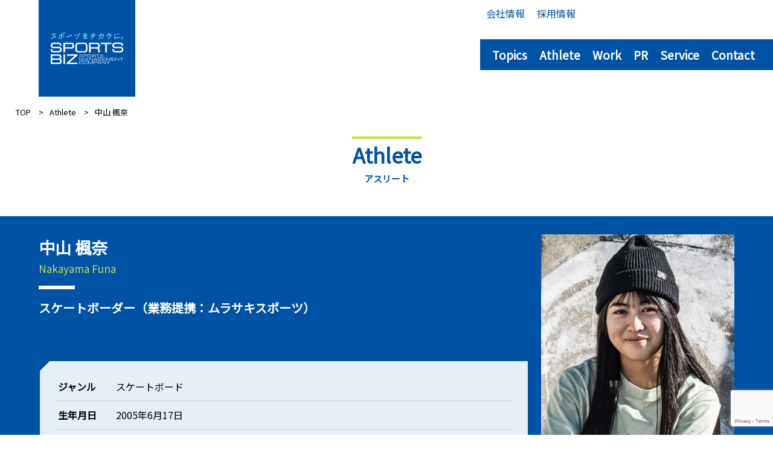

--- FILE ---
content_type: text/html; charset=UTF-8
request_url: https://www.sports-biz.co.jp/athlete/nakayamafuna/
body_size: 9492
content:
<!DOCTYPE html>
<html>
<head>
<meta charset="UTF-8" />
<meta http-equiv="Content-Type" content="text/html; charset=utf-8">
<meta name="viewport" content="width=device-width,initial-scale=1">

<meta name="robots" content="all">
<meta name="keywords" content="">
<meta name="description" content="アスリート・指導者・文化人の競技からライフプランまでのマネジメント及び活動サポート。スポーツ大会、イベント、TV番組等の企画・制作・運営。">
<meta name="copyright" content="(C)スポーツビズ" />
<meta name="auther" content="スポーツビズ" />

<!--OGP-->
<meta property="og:type" content="article">
<meta property="og:site_name" content="スポーツビズ">
<meta property="og:url" content="https://www.sports-biz.co.jp/athlete/nakayamafuna/">
<meta property="og:locale" content="ja_JP">

 

 
<!--Athelete single-->
<meta property="og:image" content="https://www.sports-biz.co.jp/wp23/wp-content/uploads/2022/12/nakayamafuna20230111.jpeg" />
<meta property="og:title" content="中山 楓奈">
<meta property="og:description" content="スケートボーダー（業務提携：ムラサキスポーツ）">
<meta name="twitter:title" content="中山 楓奈">
<meta name="twitter:description" content="スケートボーダー（業務提携：ムラサキスポーツ）">


<!--endif-->


<!--twitter-->
<meta name="twitter:card" content="summary">
<link href="https://www.sports-biz.co.jp/wp23/wp-content/themes/biz/css/normalize.css" rel="stylesheet" type="text/css">
<link href="https://www.sports-biz.co.jp/wp23/wp-content/themes/biz/css/base.css" rel="stylesheet" type="text/css">
<script src="https://ajax.googleapis.com/ajax/libs/jquery/3.6.1/jquery.min.js"></script>

<script type="text/javascript" src="https://www.sports-biz.co.jp/wp23/wp-content/themes/biz/js/jquery.inview.min.js"></script>
<script type="text/javascript" src="https://cdn.jsdelivr.net/npm/luminous-lightbox@2.4.0/dist/luminous.min.js"></script>
<link href="https://cdn.jsdelivr.net/npm/luminous-lightbox@2.4.0/dist/luminous-basic.min.css" rel="stylesheet" type="text/css">
 
<link href="https://www.sports-biz.co.jp/wp23/wp-content/themes/biz/css/pages.css" rel="stylesheet" type="text/css">
<script type="text/javascript" src="https://www.sports-biz.co.jp/wp23/wp-content/themes/biz/js/common.js"></script>

<title>中山 楓奈 | スポーツをチカラに。スポーツビズ</title>
<meta name='robots' content='max-image-preview:large' />
	<style>img:is([sizes="auto" i], [sizes^="auto," i]) { contain-intrinsic-size: 3000px 1500px }</style>
	<link rel='dns-prefetch' href='//static.addtoany.com' />
<script type="text/javascript">
/* <![CDATA[ */
window._wpemojiSettings = {"baseUrl":"https:\/\/s.w.org\/images\/core\/emoji\/16.0.1\/72x72\/","ext":".png","svgUrl":"https:\/\/s.w.org\/images\/core\/emoji\/16.0.1\/svg\/","svgExt":".svg","source":{"concatemoji":"https:\/\/www.sports-biz.co.jp\/wp23\/wp-includes\/js\/wp-emoji-release.min.js?ver=6.8.3"}};
/*! This file is auto-generated */
!function(s,n){var o,i,e;function c(e){try{var t={supportTests:e,timestamp:(new Date).valueOf()};sessionStorage.setItem(o,JSON.stringify(t))}catch(e){}}function p(e,t,n){e.clearRect(0,0,e.canvas.width,e.canvas.height),e.fillText(t,0,0);var t=new Uint32Array(e.getImageData(0,0,e.canvas.width,e.canvas.height).data),a=(e.clearRect(0,0,e.canvas.width,e.canvas.height),e.fillText(n,0,0),new Uint32Array(e.getImageData(0,0,e.canvas.width,e.canvas.height).data));return t.every(function(e,t){return e===a[t]})}function u(e,t){e.clearRect(0,0,e.canvas.width,e.canvas.height),e.fillText(t,0,0);for(var n=e.getImageData(16,16,1,1),a=0;a<n.data.length;a++)if(0!==n.data[a])return!1;return!0}function f(e,t,n,a){switch(t){case"flag":return n(e,"\ud83c\udff3\ufe0f\u200d\u26a7\ufe0f","\ud83c\udff3\ufe0f\u200b\u26a7\ufe0f")?!1:!n(e,"\ud83c\udde8\ud83c\uddf6","\ud83c\udde8\u200b\ud83c\uddf6")&&!n(e,"\ud83c\udff4\udb40\udc67\udb40\udc62\udb40\udc65\udb40\udc6e\udb40\udc67\udb40\udc7f","\ud83c\udff4\u200b\udb40\udc67\u200b\udb40\udc62\u200b\udb40\udc65\u200b\udb40\udc6e\u200b\udb40\udc67\u200b\udb40\udc7f");case"emoji":return!a(e,"\ud83e\udedf")}return!1}function g(e,t,n,a){var r="undefined"!=typeof WorkerGlobalScope&&self instanceof WorkerGlobalScope?new OffscreenCanvas(300,150):s.createElement("canvas"),o=r.getContext("2d",{willReadFrequently:!0}),i=(o.textBaseline="top",o.font="600 32px Arial",{});return e.forEach(function(e){i[e]=t(o,e,n,a)}),i}function t(e){var t=s.createElement("script");t.src=e,t.defer=!0,s.head.appendChild(t)}"undefined"!=typeof Promise&&(o="wpEmojiSettingsSupports",i=["flag","emoji"],n.supports={everything:!0,everythingExceptFlag:!0},e=new Promise(function(e){s.addEventListener("DOMContentLoaded",e,{once:!0})}),new Promise(function(t){var n=function(){try{var e=JSON.parse(sessionStorage.getItem(o));if("object"==typeof e&&"number"==typeof e.timestamp&&(new Date).valueOf()<e.timestamp+604800&&"object"==typeof e.supportTests)return e.supportTests}catch(e){}return null}();if(!n){if("undefined"!=typeof Worker&&"undefined"!=typeof OffscreenCanvas&&"undefined"!=typeof URL&&URL.createObjectURL&&"undefined"!=typeof Blob)try{var e="postMessage("+g.toString()+"("+[JSON.stringify(i),f.toString(),p.toString(),u.toString()].join(",")+"));",a=new Blob([e],{type:"text/javascript"}),r=new Worker(URL.createObjectURL(a),{name:"wpTestEmojiSupports"});return void(r.onmessage=function(e){c(n=e.data),r.terminate(),t(n)})}catch(e){}c(n=g(i,f,p,u))}t(n)}).then(function(e){for(var t in e)n.supports[t]=e[t],n.supports.everything=n.supports.everything&&n.supports[t],"flag"!==t&&(n.supports.everythingExceptFlag=n.supports.everythingExceptFlag&&n.supports[t]);n.supports.everythingExceptFlag=n.supports.everythingExceptFlag&&!n.supports.flag,n.DOMReady=!1,n.readyCallback=function(){n.DOMReady=!0}}).then(function(){return e}).then(function(){var e;n.supports.everything||(n.readyCallback(),(e=n.source||{}).concatemoji?t(e.concatemoji):e.wpemoji&&e.twemoji&&(t(e.twemoji),t(e.wpemoji)))}))}((window,document),window._wpemojiSettings);
/* ]]> */
</script>
<style id='wp-emoji-styles-inline-css' type='text/css'>

	img.wp-smiley, img.emoji {
		display: inline !important;
		border: none !important;
		box-shadow: none !important;
		height: 1em !important;
		width: 1em !important;
		margin: 0 0.07em !important;
		vertical-align: -0.1em !important;
		background: none !important;
		padding: 0 !important;
	}
</style>
<link rel='stylesheet' id='wp-block-library-css' href='https://www.sports-biz.co.jp/wp23/wp-includes/css/dist/block-library/style.min.css?ver=6.8.3' type='text/css' media='all' />
<style id='classic-theme-styles-inline-css' type='text/css'>
/*! This file is auto-generated */
.wp-block-button__link{color:#fff;background-color:#32373c;border-radius:9999px;box-shadow:none;text-decoration:none;padding:calc(.667em + 2px) calc(1.333em + 2px);font-size:1.125em}.wp-block-file__button{background:#32373c;color:#fff;text-decoration:none}
</style>
<style id='global-styles-inline-css' type='text/css'>
:root{--wp--preset--aspect-ratio--square: 1;--wp--preset--aspect-ratio--4-3: 4/3;--wp--preset--aspect-ratio--3-4: 3/4;--wp--preset--aspect-ratio--3-2: 3/2;--wp--preset--aspect-ratio--2-3: 2/3;--wp--preset--aspect-ratio--16-9: 16/9;--wp--preset--aspect-ratio--9-16: 9/16;--wp--preset--color--black: #000000;--wp--preset--color--cyan-bluish-gray: #abb8c3;--wp--preset--color--white: #ffffff;--wp--preset--color--pale-pink: #f78da7;--wp--preset--color--vivid-red: #cf2e2e;--wp--preset--color--luminous-vivid-orange: #ff6900;--wp--preset--color--luminous-vivid-amber: #fcb900;--wp--preset--color--light-green-cyan: #7bdcb5;--wp--preset--color--vivid-green-cyan: #00d084;--wp--preset--color--pale-cyan-blue: #8ed1fc;--wp--preset--color--vivid-cyan-blue: #0693e3;--wp--preset--color--vivid-purple: #9b51e0;--wp--preset--gradient--vivid-cyan-blue-to-vivid-purple: linear-gradient(135deg,rgba(6,147,227,1) 0%,rgb(155,81,224) 100%);--wp--preset--gradient--light-green-cyan-to-vivid-green-cyan: linear-gradient(135deg,rgb(122,220,180) 0%,rgb(0,208,130) 100%);--wp--preset--gradient--luminous-vivid-amber-to-luminous-vivid-orange: linear-gradient(135deg,rgba(252,185,0,1) 0%,rgba(255,105,0,1) 100%);--wp--preset--gradient--luminous-vivid-orange-to-vivid-red: linear-gradient(135deg,rgba(255,105,0,1) 0%,rgb(207,46,46) 100%);--wp--preset--gradient--very-light-gray-to-cyan-bluish-gray: linear-gradient(135deg,rgb(238,238,238) 0%,rgb(169,184,195) 100%);--wp--preset--gradient--cool-to-warm-spectrum: linear-gradient(135deg,rgb(74,234,220) 0%,rgb(151,120,209) 20%,rgb(207,42,186) 40%,rgb(238,44,130) 60%,rgb(251,105,98) 80%,rgb(254,248,76) 100%);--wp--preset--gradient--blush-light-purple: linear-gradient(135deg,rgb(255,206,236) 0%,rgb(152,150,240) 100%);--wp--preset--gradient--blush-bordeaux: linear-gradient(135deg,rgb(254,205,165) 0%,rgb(254,45,45) 50%,rgb(107,0,62) 100%);--wp--preset--gradient--luminous-dusk: linear-gradient(135deg,rgb(255,203,112) 0%,rgb(199,81,192) 50%,rgb(65,88,208) 100%);--wp--preset--gradient--pale-ocean: linear-gradient(135deg,rgb(255,245,203) 0%,rgb(182,227,212) 50%,rgb(51,167,181) 100%);--wp--preset--gradient--electric-grass: linear-gradient(135deg,rgb(202,248,128) 0%,rgb(113,206,126) 100%);--wp--preset--gradient--midnight: linear-gradient(135deg,rgb(2,3,129) 0%,rgb(40,116,252) 100%);--wp--preset--font-size--small: 13px;--wp--preset--font-size--medium: 20px;--wp--preset--font-size--large: 36px;--wp--preset--font-size--x-large: 42px;--wp--preset--spacing--20: 0.44rem;--wp--preset--spacing--30: 0.67rem;--wp--preset--spacing--40: 1rem;--wp--preset--spacing--50: 1.5rem;--wp--preset--spacing--60: 2.25rem;--wp--preset--spacing--70: 3.38rem;--wp--preset--spacing--80: 5.06rem;--wp--preset--shadow--natural: 6px 6px 9px rgba(0, 0, 0, 0.2);--wp--preset--shadow--deep: 12px 12px 50px rgba(0, 0, 0, 0.4);--wp--preset--shadow--sharp: 6px 6px 0px rgba(0, 0, 0, 0.2);--wp--preset--shadow--outlined: 6px 6px 0px -3px rgba(255, 255, 255, 1), 6px 6px rgba(0, 0, 0, 1);--wp--preset--shadow--crisp: 6px 6px 0px rgba(0, 0, 0, 1);}:where(.is-layout-flex){gap: 0.5em;}:where(.is-layout-grid){gap: 0.5em;}body .is-layout-flex{display: flex;}.is-layout-flex{flex-wrap: wrap;align-items: center;}.is-layout-flex > :is(*, div){margin: 0;}body .is-layout-grid{display: grid;}.is-layout-grid > :is(*, div){margin: 0;}:where(.wp-block-columns.is-layout-flex){gap: 2em;}:where(.wp-block-columns.is-layout-grid){gap: 2em;}:where(.wp-block-post-template.is-layout-flex){gap: 1.25em;}:where(.wp-block-post-template.is-layout-grid){gap: 1.25em;}.has-black-color{color: var(--wp--preset--color--black) !important;}.has-cyan-bluish-gray-color{color: var(--wp--preset--color--cyan-bluish-gray) !important;}.has-white-color{color: var(--wp--preset--color--white) !important;}.has-pale-pink-color{color: var(--wp--preset--color--pale-pink) !important;}.has-vivid-red-color{color: var(--wp--preset--color--vivid-red) !important;}.has-luminous-vivid-orange-color{color: var(--wp--preset--color--luminous-vivid-orange) !important;}.has-luminous-vivid-amber-color{color: var(--wp--preset--color--luminous-vivid-amber) !important;}.has-light-green-cyan-color{color: var(--wp--preset--color--light-green-cyan) !important;}.has-vivid-green-cyan-color{color: var(--wp--preset--color--vivid-green-cyan) !important;}.has-pale-cyan-blue-color{color: var(--wp--preset--color--pale-cyan-blue) !important;}.has-vivid-cyan-blue-color{color: var(--wp--preset--color--vivid-cyan-blue) !important;}.has-vivid-purple-color{color: var(--wp--preset--color--vivid-purple) !important;}.has-black-background-color{background-color: var(--wp--preset--color--black) !important;}.has-cyan-bluish-gray-background-color{background-color: var(--wp--preset--color--cyan-bluish-gray) !important;}.has-white-background-color{background-color: var(--wp--preset--color--white) !important;}.has-pale-pink-background-color{background-color: var(--wp--preset--color--pale-pink) !important;}.has-vivid-red-background-color{background-color: var(--wp--preset--color--vivid-red) !important;}.has-luminous-vivid-orange-background-color{background-color: var(--wp--preset--color--luminous-vivid-orange) !important;}.has-luminous-vivid-amber-background-color{background-color: var(--wp--preset--color--luminous-vivid-amber) !important;}.has-light-green-cyan-background-color{background-color: var(--wp--preset--color--light-green-cyan) !important;}.has-vivid-green-cyan-background-color{background-color: var(--wp--preset--color--vivid-green-cyan) !important;}.has-pale-cyan-blue-background-color{background-color: var(--wp--preset--color--pale-cyan-blue) !important;}.has-vivid-cyan-blue-background-color{background-color: var(--wp--preset--color--vivid-cyan-blue) !important;}.has-vivid-purple-background-color{background-color: var(--wp--preset--color--vivid-purple) !important;}.has-black-border-color{border-color: var(--wp--preset--color--black) !important;}.has-cyan-bluish-gray-border-color{border-color: var(--wp--preset--color--cyan-bluish-gray) !important;}.has-white-border-color{border-color: var(--wp--preset--color--white) !important;}.has-pale-pink-border-color{border-color: var(--wp--preset--color--pale-pink) !important;}.has-vivid-red-border-color{border-color: var(--wp--preset--color--vivid-red) !important;}.has-luminous-vivid-orange-border-color{border-color: var(--wp--preset--color--luminous-vivid-orange) !important;}.has-luminous-vivid-amber-border-color{border-color: var(--wp--preset--color--luminous-vivid-amber) !important;}.has-light-green-cyan-border-color{border-color: var(--wp--preset--color--light-green-cyan) !important;}.has-vivid-green-cyan-border-color{border-color: var(--wp--preset--color--vivid-green-cyan) !important;}.has-pale-cyan-blue-border-color{border-color: var(--wp--preset--color--pale-cyan-blue) !important;}.has-vivid-cyan-blue-border-color{border-color: var(--wp--preset--color--vivid-cyan-blue) !important;}.has-vivid-purple-border-color{border-color: var(--wp--preset--color--vivid-purple) !important;}.has-vivid-cyan-blue-to-vivid-purple-gradient-background{background: var(--wp--preset--gradient--vivid-cyan-blue-to-vivid-purple) !important;}.has-light-green-cyan-to-vivid-green-cyan-gradient-background{background: var(--wp--preset--gradient--light-green-cyan-to-vivid-green-cyan) !important;}.has-luminous-vivid-amber-to-luminous-vivid-orange-gradient-background{background: var(--wp--preset--gradient--luminous-vivid-amber-to-luminous-vivid-orange) !important;}.has-luminous-vivid-orange-to-vivid-red-gradient-background{background: var(--wp--preset--gradient--luminous-vivid-orange-to-vivid-red) !important;}.has-very-light-gray-to-cyan-bluish-gray-gradient-background{background: var(--wp--preset--gradient--very-light-gray-to-cyan-bluish-gray) !important;}.has-cool-to-warm-spectrum-gradient-background{background: var(--wp--preset--gradient--cool-to-warm-spectrum) !important;}.has-blush-light-purple-gradient-background{background: var(--wp--preset--gradient--blush-light-purple) !important;}.has-blush-bordeaux-gradient-background{background: var(--wp--preset--gradient--blush-bordeaux) !important;}.has-luminous-dusk-gradient-background{background: var(--wp--preset--gradient--luminous-dusk) !important;}.has-pale-ocean-gradient-background{background: var(--wp--preset--gradient--pale-ocean) !important;}.has-electric-grass-gradient-background{background: var(--wp--preset--gradient--electric-grass) !important;}.has-midnight-gradient-background{background: var(--wp--preset--gradient--midnight) !important;}.has-small-font-size{font-size: var(--wp--preset--font-size--small) !important;}.has-medium-font-size{font-size: var(--wp--preset--font-size--medium) !important;}.has-large-font-size{font-size: var(--wp--preset--font-size--large) !important;}.has-x-large-font-size{font-size: var(--wp--preset--font-size--x-large) !important;}
:where(.wp-block-post-template.is-layout-flex){gap: 1.25em;}:where(.wp-block-post-template.is-layout-grid){gap: 1.25em;}
:where(.wp-block-columns.is-layout-flex){gap: 2em;}:where(.wp-block-columns.is-layout-grid){gap: 2em;}
:root :where(.wp-block-pullquote){font-size: 1.5em;line-height: 1.6;}
</style>
<link rel='stylesheet' id='contact-form-7-css' href='https://www.sports-biz.co.jp/wp23/wp-content/plugins/contact-form-7/includes/css/styles.css?ver=5.7.7' type='text/css' media='all' />
<link rel='stylesheet' id='addtoany-css' href='https://www.sports-biz.co.jp/wp23/wp-content/plugins/add-to-any/addtoany.min.css?ver=1.16' type='text/css' media='all' />
<script type="text/javascript" id="addtoany-core-js-before">
/* <![CDATA[ */
window.a2a_config=window.a2a_config||{};a2a_config.callbacks=[];a2a_config.overlays=[];a2a_config.templates={};a2a_localize = {
	Share: "共有",
	Save: "ブックマーク",
	Subscribe: "購読",
	Email: "メール",
	Bookmark: "ブックマーク",
	ShowAll: "すべて表示する",
	ShowLess: "小さく表示する",
	FindServices: "サービスを探す",
	FindAnyServiceToAddTo: "追加するサービスを今すぐ探す",
	PoweredBy: "Powered by",
	ShareViaEmail: "メールでシェアする",
	SubscribeViaEmail: "メールで購読する",
	BookmarkInYourBrowser: "ブラウザにブックマーク",
	BookmarkInstructions: "このページをブックマークするには、 Ctrl+D または \u2318+D を押下。",
	AddToYourFavorites: "お気に入りに追加",
	SendFromWebOrProgram: "任意のメールアドレスまたはメールプログラムから送信",
	EmailProgram: "メールプログラム",
	More: "詳細&#8230;",
	ThanksForSharing: "共有ありがとうございます !",
	ThanksForFollowing: "フォローありがとうございます !"
};
/* ]]> */
</script>
<script type="text/javascript" defer src="https://static.addtoany.com/menu/page.js" id="addtoany-core-js"></script>
<script type="text/javascript" src="https://www.sports-biz.co.jp/wp23/wp-includes/js/jquery/jquery.min.js?ver=3.7.1" id="jquery-core-js"></script>
<script type="text/javascript" src="https://www.sports-biz.co.jp/wp23/wp-includes/js/jquery/jquery-migrate.min.js?ver=3.4.1" id="jquery-migrate-js"></script>
<script type="text/javascript" defer src="https://www.sports-biz.co.jp/wp23/wp-content/plugins/add-to-any/addtoany.min.js?ver=1.1" id="addtoany-jquery-js"></script>
<link rel="https://api.w.org/" href="https://www.sports-biz.co.jp/wp-json/" /><link rel="alternate" title="JSON" type="application/json" href="https://www.sports-biz.co.jp/wp-json/wp/v2/athlete/599" /><link rel="EditURI" type="application/rsd+xml" title="RSD" href="https://www.sports-biz.co.jp/wp23/xmlrpc.php?rsd" />
<meta name="generator" content="WordPress 6.8.3" />
<link rel="canonical" href="https://www.sports-biz.co.jp/athlete/nakayamafuna/" />
<link rel='shortlink' href='https://www.sports-biz.co.jp/?p=599' />
<link rel="alternate" title="oEmbed (JSON)" type="application/json+oembed" href="https://www.sports-biz.co.jp/wp-json/oembed/1.0/embed?url=https%3A%2F%2Fwww.sports-biz.co.jp%2Fathlete%2Fnakayamafuna%2F" />
<link rel="alternate" title="oEmbed (XML)" type="text/xml+oembed" href="https://www.sports-biz.co.jp/wp-json/oembed/1.0/embed?url=https%3A%2F%2Fwww.sports-biz.co.jp%2Fathlete%2Fnakayamafuna%2F&#038;format=xml" />


</head>

<!-- Google tag (gtag.js) -->
<script async src="https://www.googletagmanager.com/gtag/js?id=G-X1J7L9V9C5"></script>
<script>
  window.dataLayer = window.dataLayer || [];
  function gtag(){dataLayer.push(arguments);}
  gtag('js', new Date());

  gtag('config', 'G-X1J7L9V9C5');
</script>





<body class="pages athlete">
<div class="wrapper">
<!--/////////////
header
 -->
 <header>
    
    <div class="logo"><a href="https://www.sports-biz.co.jp"><img src="https://www.sports-biz.co.jp/wp23/wp-content/themes/biz/imgs/logo.svg"></a></div>
    
    <div class="navi">
        <ul>
        <li class="in"><a>会社情報</a>
            <div class="innavi">
                <a href="https://www.sports-biz.co.jp/company">会社概要・沿革・グループ会社</a>
                <a href="https://www.sports-biz.co.jp/message">社長メッセージ・事業ビジョン</a>
            </div>
        </li>
        <li><a href="https://www.sports-biz.co.jp/recruit">採用情報</a></li>
           <!-- <li><a href="https://www.sports-biz.co.jp/">ENGLISH</a></li> --> 
        </ul>
    
        <nav>
        <ul>
        <li><a href="https://www.sports-biz.co.jp/topics">Topics</a></li>
        <li><a href="https://www.sports-biz.co.jp/athlete">Athlete</a></li>
        <li><a href="https://www.sports-biz.co.jp/work-top/">Work</a></li>
        <li><a href="https://www.sports-biz.co.jp/publicrelations/">PR</a></li>
        <li><a href="https://www.sports-biz.co.jp/service">Service</a></li>
        <li><a href="https://www.sports-biz.co.jp/contact" target="_blank">Contact</a></li>
        </ul>
        </nav>
    </div>
    
    
    <div class="drawernav">
        
        <nav>
            <ul>
            <li><a href="https://www.sports-biz.co.jp/topics">Topics</a></li>
            <li><a href="https://www.sports-biz.co.jp/athlete">Athlete</a></li>
            <li><a href="https://www.sports-biz.co.jp/work-top/">Work</a></li>
        <li><a href="https://www.sports-biz.co.jp/publicrelations/">PR</a></li>
            <li><a href="https://www.sports-biz.co.jp/service">Service</a></li>
            <li><a href="https://www.sports-biz.co.jp/contact" target="_blank">Contact</a></li>
            </ul>
        </nav>
        <ul>
            <li><a href="https://www.sports-biz.co.jp/company">会社概要・沿革・グループ会社</a></li>
            <li><a href="https://www.sports-biz.co.jp/message">社長メッセージ・事業ビジョン</a></li>
            <li><a href="https://www.sports-biz.co.jp/recruit">採用情報</a></li>
                <!--<li><a href="https://www.sports-biz.co.jp/">ENGLISH</a></li> --> 
            <li><a href="https://www.sports-biz.co.jp">TOP</a></li>
        </ul>
    </div>
    <div class="navbtn close">
    </div>
    <div class="navbtn open">
    </div>
    </header>
    <!--
    header
    ///////////// --> 
<div class="pan">
<div class="breadcrumbs" typeof="BreadcrumbList" vocab="https://schema.org/">
    <!-- Breadcrumb NavXT 7.4.1 -->
<span property="itemListElement" typeof="ListItem"><a property="item" typeof="WebPage" title="スポーツをチカラに。スポーツビズ." href="https://www.sports-biz.co.jp" ><span property="name">TOP</span></a><meta property="position" content="1"></span><span property="itemListElement" typeof="ListItem"><a property="item" typeof="WebPage" title="Athleteへ移動する" href="https://www.sports-biz.co.jp/athlete/" class="archive post-athlete-archive" ><span property="name">Athlete</span></a><meta property="position" content="2"></span><span property="itemListElement" typeof="ListItem"><span property="name" class="post post-athlete current-item">中山 楓奈</span><meta property="url" content="https://www.sports-biz.co.jp/athlete/nakayamafuna/"><meta property="position" content="3"></span></div></div>


<h1><p>Athlete</p><span>アスリート</span></h1>

    
<section class="profile">
    
    <div class="profileblock">

    <div class="profdata">    
        <p class="name">中山 楓奈</p>
        <p class="kana">Nakayama Funa</p>
        <div class="genre">スケートボーダー（業務提携：ムラサキスポーツ）</div>

        <dl class="others">
        <dt>ジャンル</dt><dd>スケートボード</dd>        
        <dt>生年月日</dt><dd>2005年6月17日</dd>        
        
                            <dt>血液型</dt><dd>A</dd>
                    
                
                
        <dt>出身地</dt><dd>富山県</dd>        
                </dl>

                <div class="printprofile">
            <a href="https://www.sports-biz.co.jp/wp23/wp-content/themes/biz/imgs/pdf/nakayamafuna.pdf">PROFILE 印刷</a>
        </div>
        
        </div>

    <div class="photodata">
        <div class="photo">
                  <img src="https://www.sports-biz.co.jp/wp23/wp-content/uploads/2022/12/nakayamafuna20230111.jpeg" alt="中山 楓奈" />
                  </div>


        <div class="sns">

          
          
          
          <a href="https://www.instagram.com/funa_nakayama/" target="_blank"><img src="https://www.sports-biz.co.jp/wp23/wp-content/themes/biz/imgs/sns_insta.png"></a>
          
          
          


        </div>
    </div>

    
    </div>
</section>


<div class="worktype">
        <div>業務</div>     
    <ul>
        <li><a href="https://www.sports-biz.co.jp/athlete/ath_work/event/" rel="tag">イベント</a></li><li><a href="https://www.sports-biz.co.jp/athlete/ath_work/media/" rel="tag">メディア出演</a></li>    </ul>
</div>
  


<div class="page_wrapper">



<div class="contact_btn">
    <div class="icon"><img src="https://www.sports-biz.co.jp/wp23/wp-content/themes/biz/imgs/btn_contact.svg"></div>
    <a href="https://www.sports-biz.co.jp/contact" target="_blank">
    <div class="btn_in">お問い合わせ<br>
    <span>Contact</span>
    </div>
    </a>
</div>



<!--/////////////
topics work
 -->
            <section class="newsblock">
            
    <h3 class="lblue">Topics</h3>
    
    <div class="newsdata">
    
    <div class="news">
      <div class="data">2025.6.19</div>
      <a href="https://www.sports-biz.co.jp/topics/20250619-1810/">中山楓奈がWSTストリート・ワールドカップ・ローマで準優勝</a>
    </div>


    
    <div class="news">
      <div class="data">2024.10.18</div>
      <a href="https://www.sports-biz.co.jp/topics/20241018-1542/">【スケートボード】中山楓奈がSLSシドニー大会で3位入賞</a>
    </div>


    
    <div class="news">
      <div class="data">2024.5.31</div>
      <a href="https://www.sports-biz.co.jp/topics/20240531-1415/">【スケートボード】中山楓奈が パリ2024五輪予選シリーズ第1戦で6位</a>
    </div>


        <div class="listbtn"><a href="https://www.sports-biz.co.jp/topics/cat_athe_link/nakayamafuna">一覧を見る</a></div>    
    </div>
        </section><!--marginassist -->
  



          


        <section class="newsblock">
        </section><!--marginassist -->
  
<!--/////////////
profile
 -->




<section class="personal">
<div>
<dl class="parent">


<dt>所属</dt>
<dd>ムラサキスポーツ</dd>

<dt>プロフィール</dt>
<dd>9歳の誕生日にコンプリートデッキを買ってもらい、本格的にスケートボードを始め、2018年にはスケートボード強化指定選手に選出される。2021年6月にイタリア・ローマで行われた世界選手権で6位に輝き、オリンピック日本代表入りを決定づけた。東京2020オリンピックでは予選を全体1位で通過し、銅メダルを獲得。<br />
<br />
2022年7月に行われたパリオリンピック代表選考大会「Street Skateboarding Rome 2022」では国際大会で初優勝を果たした。11月にはアジア人女性として初めて「THRASHER MAGAZINE」の表紙となった。2024年6月のオリンピック予選大会シリーズで3位に入り2大会連続のオリンピック内定。パリ2024オリンピックでは7位入賞。「自分の見せたい技を決める」ことを信念に、日々進化を遂げている。</dd>


<dt>主な成績</dt>
<dd><dl><br />
<dt>2019年2月</dt><br />
<dd>AJSA JAPAN OPEN STREET CONTEST 女子2位</dd><br />
<dt>2019年4月</dt><br />
<dd>FISE WORLDSERIES HIROSHIMA スケートボードストリートWOMEN's 2位</dd><br />
<dt>2019年5月</dt><br />
<dd>JRSF 日本スケートボード選手権大会 女子ストリート 優勝<br />
2019 SLS WORLDTOUR IN LONDON WOMEN's 6位</dd><br />
<dt>2021年6月</dt><br />
<dd>WORLD SKATE CHAMPIONSHIPS 6位</dd><br />
<dt>2021年7月</dt><br />
<dd>東京2020 オリンピック スケートボード 女子ストリート 銅メダル</dd><br />
<dt>2021年8月</dt><br />
<dd>SLS Championship Tour in SaltLakeCity 2位</dd><br />
<dt>2021年10月</dt><br />
<dd>SLS Championship Tour in LakeHavasuCity 3位</dd><br />
<dt>2021年11月</dt><br />
<dd>SLS SuperCrown WorldChampionship in Jacksonville 7位</dd><br />
<dt>2022年4月</dt><br />
<dd>マイナビスケートボード 日本OPEN ストリート女子 優勝<br />
XGames Chiba2022 2位</dd><br />
<dt>2022年6月</dt><br />
<dd>CPH Open 2位</dd><br />
<dt>2022年7月</dt><br />
<dd>Street Skateboarding Rome2022 優勝</dd><br />
<dt>2022年11月</dt><br />
<dd>SLS Super Crown World Championship in Rio de Janeiro 2位<br />
スケートボード専門雑誌「THRASHER MAGAZINE」表紙</dd><br />
<dt>2024年6月</dt><br />
<dd>オリンピック予選シリーズブタペスト 3位</dd><br />
<dt>2024年7月</dt><br />
<dd>パリ2024オリンピック 7位入賞</dd><br />
<dt>2024年9月</dt><br />
<dd>SLS in Sydney 3位</dd><br />
</dl></dd>

<dt>受賞</dt>
<dd>■富山県民栄誉賞<br />
■北日本新聞文化賞特別賞</dd>

<dt>契約</dt>
<dd>■NiX JAPAN 株式会社<br />
■Nike SB<br />
■Element （デッキ）<br />
■NINJA BEARING （ベアリング）<br />
■bern（ヘルメット）<br />
 <br />
■江副記念財団リクルート財団 第51回奨学生</dd>










<dt>その他</dt>
<dd>■<a href="https://spur.hpplus.jp/fashion/topics/202201/12/IgFmlDI/"  target="_blank">ファッション雑誌「SPUR」（集英社）2022年2月号 表紙</a><br />
<img src="https://www.sports-biz.co.jp/wp23//wp-content/uploads/2022/12/Funa_nakayama_spur_cover.jpg"><br />
<img src="https://www.sports-biz.co.jp/wp23//wp-content/uploads/2022/12/Funa_nakayama_spur.jpg"></dd>



<dt>PHOTO</dt>
<dd>
    <div class="zoom_photolist">
        <a href="https://www.sports-biz.co.jp/wp23/wp-content/uploads/2022/12/funa-nakayama_2024.jpg" class="luminous">
    <img src="https://www.sports-biz.co.jp/wp23/wp-content/uploads/2022/12/funa-nakayama_2024.jpg" alt="" >
</a>
        <a href="https://www.sports-biz.co.jp/wp23/wp-content/uploads/2022/12/funa-nakayama_2024_b.jpg" class="luminous">
    <img src="https://www.sports-biz.co.jp/wp23/wp-content/uploads/2022/12/funa-nakayama_2024_b.jpg" alt="" >
</a>
        <a href="https://www.sports-biz.co.jp/wp23/wp-content/uploads/2022/12/FunaNakayama20230114.jpg" class="luminous">
    <img src="https://www.sports-biz.co.jp/wp23/wp-content/uploads/2022/12/FunaNakayama20230114.jpg" alt="" >
</a>
        <a href="https://www.sports-biz.co.jp/wp23/wp-content/uploads/2022/12/introductory_img3_image_139.jpg" class="luminous">
    <img src="https://www.sports-biz.co.jp/wp23/wp-content/uploads/2022/12/introductory_img3_image_139.jpg" alt="" >
</a>
        <a href="https://www.sports-biz.co.jp/wp23/wp-content/uploads/2022/12/introductory_img2_image_139.jpg" class="luminous">
    <img src="https://www.sports-biz.co.jp/wp23/wp-content/uploads/2022/12/introductory_img2_image_139.jpg" alt="" >
</a>
        <a href="https://www.sports-biz.co.jp/wp23/wp-content/uploads/2022/12/introductory_img4_image_139.jpg" class="luminous">
    <img src="https://www.sports-biz.co.jp/wp23/wp-content/uploads/2022/12/introductory_img4_image_139.jpg" alt="" >
</a>
        </div>
</dd>






</dl>

</div>

</section>


<div class="snsshare">
    <div>
        <div class="addtoany_shortcode"><div class="a2a_kit a2a_kit_size_32 addtoany_list" data-a2a-url="https://www.sports-biz.co.jp/athlete/nakayamafuna/" data-a2a-title="中山 楓奈"><a class="a2a_button_facebook" href="https://www.addtoany.com/add_to/facebook?linkurl=https%3A%2F%2Fwww.sports-biz.co.jp%2Fathlete%2Fnakayamafuna%2F&amp;linkname=%E4%B8%AD%E5%B1%B1%20%E6%A5%93%E5%A5%88" title="Facebook" rel="nofollow noopener" target="_blank"></a><a class="a2a_button_x" href="https://www.addtoany.com/add_to/x?linkurl=https%3A%2F%2Fwww.sports-biz.co.jp%2Fathlete%2Fnakayamafuna%2F&amp;linkname=%E4%B8%AD%E5%B1%B1%20%E6%A5%93%E5%A5%88" title="X" rel="nofollow noopener" target="_blank"></a><a class="a2a_button_line" href="https://www.addtoany.com/add_to/line?linkurl=https%3A%2F%2Fwww.sports-biz.co.jp%2Fathlete%2Fnakayamafuna%2F&amp;linkname=%E4%B8%AD%E5%B1%B1%20%E6%A5%93%E5%A5%88" title="Line" rel="nofollow noopener" target="_blank"></a><a class="a2a_button_blogger" href="https://www.addtoany.com/add_to/blogger?linkurl=https%3A%2F%2Fwww.sports-biz.co.jp%2Fathlete%2Fnakayamafuna%2F&amp;linkname=%E4%B8%AD%E5%B1%B1%20%E6%A5%93%E5%A5%88" title="Blogger" rel="nofollow noopener" target="_blank"></a></div></div>    </div>
</div>



<div class="contact_btn">
    <div class="icon"><img src="https://www.sports-biz.co.jp/wp23/wp-content/themes/biz/imgs/btn_contact.svg"></div>
    <a href="https://www.sports-biz.co.jp/contact" target="_blank">
    <div class="btn_in">お問い合わせ<br>
    <span>Contact</span>
    </div>
    </a>
</div>


</div>


<footer>

    <div class="sns">
        <ul>
            <li><a href="https://x.com/BIZSPORTSBIZ1" target="_blank"><img src="https://www.sports-biz.co.jp/wp23/wp-content/themes/biz/imgs/sns_x.svg"></a></li>
            <li><a href="https://www.facebook.com/sportsbiz1996" target="_blank"><img src="https://www.sports-biz.co.jp/wp23/wp-content/themes/biz/imgs/sns_fb.svg"></a></li>
            <li><a href="https://www.youtube.com/channel/UC7PVfZfstsRF4cLslxIwXOw/" target="_blank"><img src="https://www.sports-biz.co.jp/wp23/wp-content/themes/biz/imgs/sns_youtube.svg"></a></li>
        </ul>
    </div>

<nav>
    <ul>
        <li><a href="https://www.sports-biz.co.jp/privacy-policy">個人情報保護方針</a></li>
        <li><a href="https://www.sports-biz.co.jp/sitemap">サイトマップ</a></li>
    </ul>
</nav>

<copyright>Copyright 2017 SPORTS-BIZ CO., LTD All Rights Reserved</copyright>

</footer>


<script type="speculationrules">
{"prefetch":[{"source":"document","where":{"and":[{"href_matches":"\/*"},{"not":{"href_matches":["\/wp23\/wp-*.php","\/wp23\/wp-admin\/*","\/wp23\/wp-content\/uploads\/*","\/wp23\/wp-content\/*","\/wp23\/wp-content\/plugins\/*","\/wp23\/wp-content\/themes\/biz\/*","\/*\\?(.+)"]}},{"not":{"selector_matches":"a[rel~=\"nofollow\"]"}},{"not":{"selector_matches":".no-prefetch, .no-prefetch a"}}]},"eagerness":"conservative"}]}
</script>
<script type="text/javascript" src="https://www.sports-biz.co.jp/wp23/wp-content/plugins/contact-form-7/includes/swv/js/index.js?ver=5.7.7" id="swv-js"></script>
<script type="text/javascript" id="contact-form-7-js-extra">
/* <![CDATA[ */
var wpcf7 = {"api":{"root":"https:\/\/www.sports-biz.co.jp\/wp-json\/","namespace":"contact-form-7\/v1"}};
/* ]]> */
</script>
<script type="text/javascript" src="https://www.sports-biz.co.jp/wp23/wp-content/plugins/contact-form-7/includes/js/index.js?ver=5.7.7" id="contact-form-7-js"></script>
<script type="text/javascript" src="https://www.google.com/recaptcha/api.js?render=6LeldPUqAAAAAN25I9_CyLU1TR6YtPl8POtmqMUT&amp;ver=3.0" id="google-recaptcha-js"></script>
<script type="text/javascript" src="https://www.sports-biz.co.jp/wp23/wp-includes/js/dist/vendor/wp-polyfill.min.js?ver=3.15.0" id="wp-polyfill-js"></script>
<script type="text/javascript" id="wpcf7-recaptcha-js-extra">
/* <![CDATA[ */
var wpcf7_recaptcha = {"sitekey":"6LeldPUqAAAAAN25I9_CyLU1TR6YtPl8POtmqMUT","actions":{"homepage":"homepage","contactform":"contactform"}};
/* ]]> */
</script>
<script type="text/javascript" src="https://www.sports-biz.co.jp/wp23/wp-content/plugins/contact-form-7/modules/recaptcha/index.js?ver=5.7.7" id="wpcf7-recaptcha-js"></script>

</div>

<script>
  var options = {
    caption: function (trigger) {
      return trigger.querySelector('img').getAttribute('alt');
    },
  }
  var luminousTrigger = document.querySelectorAll('.luminous');
  new LuminousGallery(luminousTrigger, {}, options);
</script>

</body>
</html>


--- FILE ---
content_type: text/html; charset=utf-8
request_url: https://www.google.com/recaptcha/api2/anchor?ar=1&k=6LeldPUqAAAAAN25I9_CyLU1TR6YtPl8POtmqMUT&co=aHR0cHM6Ly93d3cuc3BvcnRzLWJpei5jby5qcDo0NDM.&hl=en&v=cLm1zuaUXPLFw7nzKiQTH1dX&size=invisible&anchor-ms=20000&execute-ms=15000&cb=f57cdwjzlvs3
body_size: 45015
content:
<!DOCTYPE HTML><html dir="ltr" lang="en"><head><meta http-equiv="Content-Type" content="text/html; charset=UTF-8">
<meta http-equiv="X-UA-Compatible" content="IE=edge">
<title>reCAPTCHA</title>
<style type="text/css">
/* cyrillic-ext */
@font-face {
  font-family: 'Roboto';
  font-style: normal;
  font-weight: 400;
  src: url(//fonts.gstatic.com/s/roboto/v18/KFOmCnqEu92Fr1Mu72xKKTU1Kvnz.woff2) format('woff2');
  unicode-range: U+0460-052F, U+1C80-1C8A, U+20B4, U+2DE0-2DFF, U+A640-A69F, U+FE2E-FE2F;
}
/* cyrillic */
@font-face {
  font-family: 'Roboto';
  font-style: normal;
  font-weight: 400;
  src: url(//fonts.gstatic.com/s/roboto/v18/KFOmCnqEu92Fr1Mu5mxKKTU1Kvnz.woff2) format('woff2');
  unicode-range: U+0301, U+0400-045F, U+0490-0491, U+04B0-04B1, U+2116;
}
/* greek-ext */
@font-face {
  font-family: 'Roboto';
  font-style: normal;
  font-weight: 400;
  src: url(//fonts.gstatic.com/s/roboto/v18/KFOmCnqEu92Fr1Mu7mxKKTU1Kvnz.woff2) format('woff2');
  unicode-range: U+1F00-1FFF;
}
/* greek */
@font-face {
  font-family: 'Roboto';
  font-style: normal;
  font-weight: 400;
  src: url(//fonts.gstatic.com/s/roboto/v18/KFOmCnqEu92Fr1Mu4WxKKTU1Kvnz.woff2) format('woff2');
  unicode-range: U+0370-0377, U+037A-037F, U+0384-038A, U+038C, U+038E-03A1, U+03A3-03FF;
}
/* vietnamese */
@font-face {
  font-family: 'Roboto';
  font-style: normal;
  font-weight: 400;
  src: url(//fonts.gstatic.com/s/roboto/v18/KFOmCnqEu92Fr1Mu7WxKKTU1Kvnz.woff2) format('woff2');
  unicode-range: U+0102-0103, U+0110-0111, U+0128-0129, U+0168-0169, U+01A0-01A1, U+01AF-01B0, U+0300-0301, U+0303-0304, U+0308-0309, U+0323, U+0329, U+1EA0-1EF9, U+20AB;
}
/* latin-ext */
@font-face {
  font-family: 'Roboto';
  font-style: normal;
  font-weight: 400;
  src: url(//fonts.gstatic.com/s/roboto/v18/KFOmCnqEu92Fr1Mu7GxKKTU1Kvnz.woff2) format('woff2');
  unicode-range: U+0100-02BA, U+02BD-02C5, U+02C7-02CC, U+02CE-02D7, U+02DD-02FF, U+0304, U+0308, U+0329, U+1D00-1DBF, U+1E00-1E9F, U+1EF2-1EFF, U+2020, U+20A0-20AB, U+20AD-20C0, U+2113, U+2C60-2C7F, U+A720-A7FF;
}
/* latin */
@font-face {
  font-family: 'Roboto';
  font-style: normal;
  font-weight: 400;
  src: url(//fonts.gstatic.com/s/roboto/v18/KFOmCnqEu92Fr1Mu4mxKKTU1Kg.woff2) format('woff2');
  unicode-range: U+0000-00FF, U+0131, U+0152-0153, U+02BB-02BC, U+02C6, U+02DA, U+02DC, U+0304, U+0308, U+0329, U+2000-206F, U+20AC, U+2122, U+2191, U+2193, U+2212, U+2215, U+FEFF, U+FFFD;
}
/* cyrillic-ext */
@font-face {
  font-family: 'Roboto';
  font-style: normal;
  font-weight: 500;
  src: url(//fonts.gstatic.com/s/roboto/v18/KFOlCnqEu92Fr1MmEU9fCRc4AMP6lbBP.woff2) format('woff2');
  unicode-range: U+0460-052F, U+1C80-1C8A, U+20B4, U+2DE0-2DFF, U+A640-A69F, U+FE2E-FE2F;
}
/* cyrillic */
@font-face {
  font-family: 'Roboto';
  font-style: normal;
  font-weight: 500;
  src: url(//fonts.gstatic.com/s/roboto/v18/KFOlCnqEu92Fr1MmEU9fABc4AMP6lbBP.woff2) format('woff2');
  unicode-range: U+0301, U+0400-045F, U+0490-0491, U+04B0-04B1, U+2116;
}
/* greek-ext */
@font-face {
  font-family: 'Roboto';
  font-style: normal;
  font-weight: 500;
  src: url(//fonts.gstatic.com/s/roboto/v18/KFOlCnqEu92Fr1MmEU9fCBc4AMP6lbBP.woff2) format('woff2');
  unicode-range: U+1F00-1FFF;
}
/* greek */
@font-face {
  font-family: 'Roboto';
  font-style: normal;
  font-weight: 500;
  src: url(//fonts.gstatic.com/s/roboto/v18/KFOlCnqEu92Fr1MmEU9fBxc4AMP6lbBP.woff2) format('woff2');
  unicode-range: U+0370-0377, U+037A-037F, U+0384-038A, U+038C, U+038E-03A1, U+03A3-03FF;
}
/* vietnamese */
@font-face {
  font-family: 'Roboto';
  font-style: normal;
  font-weight: 500;
  src: url(//fonts.gstatic.com/s/roboto/v18/KFOlCnqEu92Fr1MmEU9fCxc4AMP6lbBP.woff2) format('woff2');
  unicode-range: U+0102-0103, U+0110-0111, U+0128-0129, U+0168-0169, U+01A0-01A1, U+01AF-01B0, U+0300-0301, U+0303-0304, U+0308-0309, U+0323, U+0329, U+1EA0-1EF9, U+20AB;
}
/* latin-ext */
@font-face {
  font-family: 'Roboto';
  font-style: normal;
  font-weight: 500;
  src: url(//fonts.gstatic.com/s/roboto/v18/KFOlCnqEu92Fr1MmEU9fChc4AMP6lbBP.woff2) format('woff2');
  unicode-range: U+0100-02BA, U+02BD-02C5, U+02C7-02CC, U+02CE-02D7, U+02DD-02FF, U+0304, U+0308, U+0329, U+1D00-1DBF, U+1E00-1E9F, U+1EF2-1EFF, U+2020, U+20A0-20AB, U+20AD-20C0, U+2113, U+2C60-2C7F, U+A720-A7FF;
}
/* latin */
@font-face {
  font-family: 'Roboto';
  font-style: normal;
  font-weight: 500;
  src: url(//fonts.gstatic.com/s/roboto/v18/KFOlCnqEu92Fr1MmEU9fBBc4AMP6lQ.woff2) format('woff2');
  unicode-range: U+0000-00FF, U+0131, U+0152-0153, U+02BB-02BC, U+02C6, U+02DA, U+02DC, U+0304, U+0308, U+0329, U+2000-206F, U+20AC, U+2122, U+2191, U+2193, U+2212, U+2215, U+FEFF, U+FFFD;
}
/* cyrillic-ext */
@font-face {
  font-family: 'Roboto';
  font-style: normal;
  font-weight: 900;
  src: url(//fonts.gstatic.com/s/roboto/v18/KFOlCnqEu92Fr1MmYUtfCRc4AMP6lbBP.woff2) format('woff2');
  unicode-range: U+0460-052F, U+1C80-1C8A, U+20B4, U+2DE0-2DFF, U+A640-A69F, U+FE2E-FE2F;
}
/* cyrillic */
@font-face {
  font-family: 'Roboto';
  font-style: normal;
  font-weight: 900;
  src: url(//fonts.gstatic.com/s/roboto/v18/KFOlCnqEu92Fr1MmYUtfABc4AMP6lbBP.woff2) format('woff2');
  unicode-range: U+0301, U+0400-045F, U+0490-0491, U+04B0-04B1, U+2116;
}
/* greek-ext */
@font-face {
  font-family: 'Roboto';
  font-style: normal;
  font-weight: 900;
  src: url(//fonts.gstatic.com/s/roboto/v18/KFOlCnqEu92Fr1MmYUtfCBc4AMP6lbBP.woff2) format('woff2');
  unicode-range: U+1F00-1FFF;
}
/* greek */
@font-face {
  font-family: 'Roboto';
  font-style: normal;
  font-weight: 900;
  src: url(//fonts.gstatic.com/s/roboto/v18/KFOlCnqEu92Fr1MmYUtfBxc4AMP6lbBP.woff2) format('woff2');
  unicode-range: U+0370-0377, U+037A-037F, U+0384-038A, U+038C, U+038E-03A1, U+03A3-03FF;
}
/* vietnamese */
@font-face {
  font-family: 'Roboto';
  font-style: normal;
  font-weight: 900;
  src: url(//fonts.gstatic.com/s/roboto/v18/KFOlCnqEu92Fr1MmYUtfCxc4AMP6lbBP.woff2) format('woff2');
  unicode-range: U+0102-0103, U+0110-0111, U+0128-0129, U+0168-0169, U+01A0-01A1, U+01AF-01B0, U+0300-0301, U+0303-0304, U+0308-0309, U+0323, U+0329, U+1EA0-1EF9, U+20AB;
}
/* latin-ext */
@font-face {
  font-family: 'Roboto';
  font-style: normal;
  font-weight: 900;
  src: url(//fonts.gstatic.com/s/roboto/v18/KFOlCnqEu92Fr1MmYUtfChc4AMP6lbBP.woff2) format('woff2');
  unicode-range: U+0100-02BA, U+02BD-02C5, U+02C7-02CC, U+02CE-02D7, U+02DD-02FF, U+0304, U+0308, U+0329, U+1D00-1DBF, U+1E00-1E9F, U+1EF2-1EFF, U+2020, U+20A0-20AB, U+20AD-20C0, U+2113, U+2C60-2C7F, U+A720-A7FF;
}
/* latin */
@font-face {
  font-family: 'Roboto';
  font-style: normal;
  font-weight: 900;
  src: url(//fonts.gstatic.com/s/roboto/v18/KFOlCnqEu92Fr1MmYUtfBBc4AMP6lQ.woff2) format('woff2');
  unicode-range: U+0000-00FF, U+0131, U+0152-0153, U+02BB-02BC, U+02C6, U+02DA, U+02DC, U+0304, U+0308, U+0329, U+2000-206F, U+20AC, U+2122, U+2191, U+2193, U+2212, U+2215, U+FEFF, U+FFFD;
}

</style>
<link rel="stylesheet" type="text/css" href="https://www.gstatic.com/recaptcha/releases/cLm1zuaUXPLFw7nzKiQTH1dX/styles__ltr.css">
<script nonce="j0oP85RtU2Kief29aov0vw" type="text/javascript">window['__recaptcha_api'] = 'https://www.google.com/recaptcha/api2/';</script>
<script type="text/javascript" src="https://www.gstatic.com/recaptcha/releases/cLm1zuaUXPLFw7nzKiQTH1dX/recaptcha__en.js" nonce="j0oP85RtU2Kief29aov0vw">
      
    </script></head>
<body><div id="rc-anchor-alert" class="rc-anchor-alert"></div>
<input type="hidden" id="recaptcha-token" value="[base64]">
<script type="text/javascript" nonce="j0oP85RtU2Kief29aov0vw">
      recaptcha.anchor.Main.init("[\x22ainput\x22,[\x22bgdata\x22,\x22\x22,\[base64]/[base64]/[base64]/[base64]/[base64]/[base64]/[base64]\\u003d\\u003d\x22,\[base64]\x22,\x22R8KHw4hnXjAkwrIMY2s7TsOybmYkwqjDtSBAwohzR8K3ITMgB8O3w6XDgsOlwpLDnsOdZMOGwo4IYcKxw4/DtsOewq7DgUkEYwTDoHwhwoHCnVPDky4nwqAELsOvwoTDusOew4fCtsOSFXLDpzIhw6rDgMOxNcOlw5Mpw6rDj07Dgz/DjVbCnEFLdcOCVgvDixdxw5rDoFQiwr5bw78uP3TDtMOoAsKXacKfWMO3WMKXYsO/XjBcFcKQS8OgdVVQw7jCoSfClnnCpi/[base64]/DosOQwpfChMOpF3fCrsKFwqvCqlDDgm/Do8OjST41WMKZw7V8w4rDolDDtcOeA8KJawDDtlTDusK2M8OxKlcBw5YNbsOFwqwrFcO1DTw/wovCosOlwqRTwo46dW7DhWk8wqrDjMKLwrDDtsK4wr9DEDXCnsKcJ1chwo3DgMKSBy8YDcOWwo/CjirDp8ObVEk8wqnCssKcAcO0Q3PCqMODw6/DuMKFw7XDq0Jtw6d2eT5Nw4tuUlc6FX3DlcOlLVnCsEfCvXPDkMOLImPChcKuDwzChH/CsUVGLMO9wq/Cq2DDg3ohEWLDlHnDu8Klwr0nCkMYcsOBYMKjwpHCtsOEHRLDij7DmcOyOcOmwrrDjMKXWVDDiXDDvitswqzCl8OyBMO+RzR4c2zClcK+NMOsO8KHA1TChcKJJsKAVS/DuSrDucO/EMK2wqhrwoPCrcOTw7TDoi4EIXnDvEMpwr3Ci8KaccK3wobDvQjCtcKxwp7Dk8KpHkTCkcOGAUcjw5kRFmLCs8OCw4nDtcObDndhw6wbw63DnVFyw6kuenjCmzxpw7DDmk/DkhXDn8K2TgXDs8OBwqjDncKPw7ImegQXw6EhPcOuY8OgLV7CtMKMwpPCtsOqBMOwwqUpPcOEwp3Cq8K8w55wBcKGX8KHXSTCtcOXwrECwplDwovDv1/CisOMw4vCoRbDscKNwrvDpMKRAMOvUVp0w6HCnR4CYMKQwp/Dt8K9w7TCosK8fcKxw5HDqcKsF8OrwozDhcKnwrPDjUoJC0Yrw5vCsjrCqGQgw4wvKzhqwqkbZsOmwrIxwoHDtcKmO8KoEWhYa17CtcOOIT5bSsKkwoEgO8Oew7/Dl2o1ecKkJ8Odw4fDrAbDrMOkw75/[base64]/KyjCpsORF0zDusO0w6bCqXnDt8KTRMKLTMKGwp9Vw5Ulw7TDjAnCl1nCjsK4w59LUFNHP8OawqDCgHfDncKAKR/DmiITwrbCsMOjwrhAwoXClMOmwonDtjjDqlkBV0/[base64]/Dq8KGBcKLw5xtKgHCrRY0WQ/CmEtuZsKiE8KSIDPCiXHDiQvDnVbDgAPDpMO/Nn81w5HCtcO2cH3CksOQcsODwp8iwqHDt8OUw47DtsOuw5nCssOIOMOIC2LDtMKyF1QUw6bDhgPCrcKgCMK+w7BawpLDtsOtw7g5wqTCk1UVMMOlw4YSAXEmS3k/c3A+fMOyw5tBUw/CvknCrwBjAn3DgMKhw48SYitcwqNbGR57LFZfw5hBwotVwoA/w6bCsCPDtBLDqBfCghXDimBaTxs7cVDCqDRXOMOOwr3DgE7Cp8KJXcObN8O7w4bDg8K/GsK5w4hdwrbDsQLCksKeUB4CJy4TwoAYOBI4w5QOwpN3IsKuN8O5woMRPG7CtDzDnVHCnMOFw6BpVj5twrfDg8KCGsO2A8KXwqXCocK3YX1tAgnClHvCjsKSYMOObMK+InLCgMKdaMOkUMKqKcOrw4/[base64]/CmDppwp3CqsKFGsOzw6cZc8KweSQWwpJbwqUSTcKqNMK0fMOmWUtyworCnMOiPE4UYVNNO0VdaFvDqlNfFMO7VsKowqHDq8OAPy1lQ8K+AAQFKMKew4fDqXp5woNOJx/CoG9YTlPDvcOXw7/DmsKtKCDCol4GYBLCr1DDusKsGn3Crk81woPCgsOkw4/DomTDpEk1w5zCicO5wrpnw4bCjcO4WcOmBsKZw47ClcOtSjotDh/CmMOIfsKywpJSPcO2PlbDuMOkJcKkBD7DsX3CosO2w5XCnlbCrMKgUcO9w6PDvGIXCSjCki41w47DqcKka8OcZcKZAcKYw4zDklfCqsOmwp3Cn8KwPW1DwovCqcKRwqrDljgNQcOiw43CsQ9TwoDDgsKcw7/DhcOhwqjDrMOpQsOew4/[base64]/Dg8KQWU85BcKTW8OeX8OKwrTDlMOBw77ChH3DlyglFMOvFcK3VcKbGMOcw4/DgWoRwrfClkJ4wo4vw7Raw5/DnMKMwqHDgFTCiWTDmcOHPxzDiyLCh8OoLGFgw4hkw4PDu8OQw4dbBTrCqcOBKGVSO3oXL8Oawp5QwqlCLy9aw61XwoLCoMOWwoXDtcOcwq47UsKEw5JZw47DqMOYw6ZGRsOxXgnDlsOSwo9iKsKaw6HCqcOabMK8wr1dw55ow5xtwrHDqsKHw6oEw4vDlH/DiE4uw6bDvGfDrCk8ZmDDpSLDk8OywpLDqijCisKXwpLCh3nDk8O0JMOfw5HClMO0WxZ/[base64]/DpWZ2woXCkyBSFirDu8OMw414w4NnF2bCjihtwpfCrGQZNnjDhcOkw7fDhD1hOcKewp83w6TCh8K9wqXCqsOLI8KGwr4WAsOSf8KDKsOpY3BswoHCuMK7dMKdUwJnIsO/GhDDr8Ouwo4DAyPCkE7CgQ/[base64]/w5hoA8K1w5R+XcOVfMKcw5duw5h0IDhiw4zCrRs/w68qGMOlw4Zhw5vDs1vDoCgmU8KtwoETwpRnZsKVwpnDrDnDiwvDrcKJw5fDkXtTbThewrXDhyU3w7jDhEvDmWXCunEwwpZZesKNw5gEwpxUw48HH8Knw6/[base64]/Ds8OqVnzChUvCqcOWw55Kwr/CpcKxAQbCulhzWsOaP8OkBDLCtgpyJMOxAg7Cqw3Dn3IewoxIVXrDi3RCw5g5XifDnGbDicKPS1DDkHHDvHLDrcOQNXoiO0YXw7dCwqIPwpFENi8Zw5vDscKswrnDtWM3wqpuw47DmMOuwrR3w4bCjsO0V0MtwqBEZA5Uw7XColhkL8OEwovCoVx8NE7CqmxKw5/CiR1qw7fCqcOXaC1neynDjTnClSMWaAJDw597wocBEMOEw4jClMKCQ3MuwrNVRi7ChMKZwro+wo8lwpzDmCHDscKEMTDDtBxqCMK/[base64]/[base64]/DvMO6w6hwwoIeL8KhwoxpIxHDgQBALsOCAsKeXAgcw79JQcOnUsKxwqzCu8KDwoRnYmDCgcOhwqHDmA/[base64]/DtjDDiWjCsyPDocOBwpRrw6VNWsKIwox9SiVuXcKNJnVDeMKqwpBmw4nCuivDs3/Djn3DocKAwr/Cjz3DucKJwrTDslnCssO7w4LCn34YwpANwr5Kw7dKJW8LMsOVw55pwqbClMOQwrnDgcOzZ3DCk8KdXj0Ob8K2ccOJcMK5w7haE8K7wo4XEwbDhMKQwqLCvDFTwozDugPDhAHCkykZOzIzwq/CtnLCv8KFU8O+wpMADsO7bcOzwpvDmmVsSmYbFcK7wrcrwr9twpZzw6DDn1nCmcO8w7Yww77Cp0g8w5k1WMOwFX/DvsKbw5HDjyzDmMKBwqzCqlxewoBmwpsywrtzw54AL8ObCkTDnUjCuMOgI37Cq8KRwpbCo8OQN1NPwrzDvzlVSwvDqGPDrXoOwqtPwrDDs8OeBm5AwrBPSsKXHzPDg3heUcKdwpDDkCXCh8KCwpBBfy/CtBhZLWjCl3Ixw4PDnUt4w5TCl8KJfHLCs8OCw5DDmxlFJU04w6tXGCHCuUQuwobDvcK5wpLDgjLCicODcUTCo1fCvXlhFS4Sw5kkb8OpJMK3w7PDuyLCgmbDg1dUTFQgw6c+HcKgwop5w5cAHkhLJMKNcETCm8OcAHgiwpDDgk/CvFTDqx7CpmhXRGopw6tqw4TCm2fCjkfCqcOywr04w47CuUgwPjZkwrnDvEUwBB1QPiLCncOLw7E5wrEdw6kxNMKVDMKLw5gfwqgnRFnDm8OKw7Bhw6bCohg/wrN8dMK6w67DgcKSe8KVCUPDh8Krw7LDrgJDcHcVwr4YEcK0NcOFWAPCucKTw6vDrsORLcOVCEUGNUcfwo/Cn3NBw5/CvmzCpnNqwpnCu8OvwqzDtg/DjcK3PGMwH8KAw6DDiH9SwrrDu8ObwobDscKYC23DkmdFLQBDaRXDrXXCi3HDn2Q8wo07w77DpMO/aH8lwo3Dp8OXw6A2c3zDr8KYUsOkbMOzP8Ogw4wmMnJmw6NKw6XCm1rDgsK6ecKGw4zDtMKTw7fDsS1zdmJVw4x+DcKpw6szDD3DvF/[base64]/CmGoPwpV9B8K+e8KDw5bCosOmwqMpw67DiRDCs8Ogw4jCjUB2w4LDocK8w4pGwrBaQMObwoweXMOpZn9swoXCmcK5wp9SwoNzw4HCicKhfsK8DcOSNsO6CMKVw5UhFxHDiG/CssOfwr0iUsOvccKVI3TDpsK2wrIDwpnCgSrDhHPClMKow41Xw7EARcKSwpnCjsOKAcK9M8OSwobDlmIuw7JPTzlhwrcTwq4RwrYLZAswwpbCsgE8dsOTwodpwqDDvw/CsR5HaWfDnWfDjMOMwrRXwrPCti7DncOFwqnCgcO/TgdYwo7Cq8KiSMOhwp/ChBfCqyjChMK2wo/DssKUFTrDoHjCgHLDh8KhPsKFcl9jIVsRwpDCnghbwr3DocOSZcKzw4fDs0xHw4t9acKkwrAfFApiOS3Cq1bCk21tYsOTwrVKb8O2w503WA7DjmYLw4/Dt8KtP8KBCMKRBcK1w4HCosKgw6VXwoV3R8OqbFDDnmVSw5HDmzLDlCEAw6EXPMO2w4xHwqnDn8O0w75aQBYTwrDCqsOETV/[base64]/DrcKyb8OywrLCsQzDmknClhjCpANKWMKow5cWwqAxw59cw7BtwqfCvQXDvVxwNTJBVRPDnMOmacO3TlbCj8KWw7BfAwY0K8Ozwok3OXQtwpNzPcKlwqEJGRHCnkbCssKTw6pnTcKJFMOpwp/CjMKgwpslGcKtfsODQsOBw5I0UsOaGyw8OMOmPFbDo8Okw7BTP8OOEATDocKowqjDrMK1wrtKYWxEVEotwrnDoGUTw61CfFnDuH7DpMKAEMOcw7LDkSdAfGvCq1HDqEvDiMOnDMKrw5DDhiTCuQXDr8OcTV4jSMOQJsK/NCU2ClpzwqDCuGVgw6nCvcKPwpEqw6TCg8Kpw7sMMXsaNMOtw5HDigprNsOkQi4MfAUEw7IhJ8KRwoLDmhhkF25xFcOew7xTwrUmwrTDhMOzwqQBT8KHacOdHB/DpsOKw4B1OcK+LDVaasObdjzDqiohw7QHOsOBEMOTwoxIQhMSVsK2AhfClDEmXwjCtVjCqiRPcMO/[base64]/CkMKcFcKFw4TChsOnw4TCsSPDusODTsOWwr5qwq3DoMOJwovCnMKoUsO4blp9VMKsICbDshDDsMKlNsO1wrzDl8OjCwo1wprCisOuwqoCw6DCnhjDkMOtw4bDscOJw7/CkMOxw4MtPitYNArDgmgMwr8owoBoEVxFGlHDksOBw5bClH3CsMOtIg3CnBPClcK/[base64]/[base64]/CmsO1wqXDr2LDnENRaMKJwobCrhbCs2vDkGoaw6w6wpHDp8Ksw4/DgSQCfMOqw7zDvcK2ZMOJwqnDjMKPw4XCvxtKwophwql0w59+wrXCrS1Cw7lZIAfDvcOqFm7Dh2XDm8O7J8OKw61/w54cfcOIwoLDnsOtI1/CrH0SMSLDlhhfwqBgw5PDnHc4D3DCm0AAAMK+E2xEw7FqOgZYwoTDisKLJEV9wqBawp91w6QoZ8O2VMOYw7nCs8KtwrrCh8ORw5RlwqXCiCBgwqbDuiPClsKFC03CjnXCqcKXccOJBylEw6gawo5BPGbCjR06wqM/w6IzLmUQWMOPKMOkbsK5OsOTw6NTw5bCv8O4LyXCij9swq0UL8KLw5/Dh3hDcmvDmj/[base64]/[base64]/DsOTfj3CicKHwrTDjBN1wpvDhXAgwpnCsSwTwoXCosKJwp1uw5wxw7bDi8KNaMOKwrHDkglIw781wo18w67Cs8KBw7QUw7BDM8O8HgDDnALDj8OMw7Rmw5UGwrxlw5wrW1xdPcKcMMK+wrYYGHvDrxfDucOFE30qBMK/O3A8w6d+w6HDm8OGw5XCkcKMKMKxaMOsfVvDq8KRAcKFw5zCgsOaBcObwp3CtwPDvDXDgVvDtTgVJcKxXcOZYz/DucKjBV0Jw6zCuDjCtkk1wprDhMK4w4gjwr3CmsOTP8KtCsK3BsOYwo0rGAbCiStdWibCgsOmaD0hHsKBwqcywowdbcOgw5pvw5FfwrZsZsO/OMO/w5hnTCNWw51owrnClcOMY8ObST7CscOsw7tyw7HDq8KtcsO7w7TDr8OFwrAhw4zCq8OTXmnDmmt8wqnDo8KaJCg7KMOdX0zDssOfwpd8w6XDmcOWwpAWwp/Cq1p6w5RDw6QSwo4SVx7CmVHCsGbCk1nCmcOCbFPCtkkTa8KEVh3CrcOUw5MnHDRJRFoIEcOxw7jClcOcPmXDpyc0D3IZXn/[base64]/DqkcUL8O1NMO5JsOMWnXCmFPDgHhwwoHDpg/CkHEwNUTDssKyaMOyBjrCuXknB8K5w4sxHy3Dt3Flw7ZOwr3Ci8O3w4okYXrCm0LCu31Ww6/DtB8ewonDiwhiwqDCuWddwpXCoB8Yw7ERw4U8w7pIw7kowrEmEcK6w6/DqkPDosKnNcKkQMKwwprCoy9NSQMleMKNw6rCjcKPXsK+wodkwrpbAV8ZwrrCgQMGw4PDiltywrHCsxlMw5A1w6jClBgiwpIiw7nCvcKBdnnDlhl0OsOSZcKuwq7Ch8OnUxwoFsO9w43CgSXCl8KHw5nDrMO9esKzFio/[base64]/wqnClhZ+w7pRT3jDnTHCgH41E8Kvw6fDusKdw4cfA1zDjcOvwoHCncOgCcOaYcOhaMOjw6jDjkPDhwfDr8OkNcKtMhrCkyJLLcOKwpcyHcOywoVsHsK/[base64]/[base64]/DvDPDq17Cl8KoMwJNwrlgTnHCrcOdw4jCr3nDi1vDtMK/[base64]/ChsK2w7jChDc6GcOSw5oMWBrCj8KSU2Qmw68fOcOCaRc4VMOcwq17RcKPw6/DjV/[base64]/wqbDkMKUbsK8w4ALwoHDoDUTAcOiw6Qsw7/[base64]/w7QecsOiPcOPHcKvw4XDhMKXe8Kgw7JzH1QnL8KxFcKRw6pawrgcTcKVw6FYeS9awo1QcsKFw6opw4vDtxx6QAXCpsOKw6vCt8KnHg3ChcOpwqUIwr8+wrp7OMOjMXJcO8ObYMKtBsOBczPCsGcVw4/[base64]/CqsKowrTDikdEwohJPsO4I8OBw53DnEUtwpLDqnx8w77Dt8KBwq/[base64]/wpnCpCgfw6fDlmnCoCHCuilJwqLDh8Kaw6FOMlUtwpPCjEfDosOQe3wewrNMTMKfw7wUwr9+w5vCilDDj08Cw4QHwr1Xw6nDhsOTwqXCksKww7kFacKMw6DCuy/[base64]/cMOdw7zDhkdjWcO/[base64]/w5DCssKZw6/[base64]/DoMOjwrNYw4PCpcKzwqUQdMOsOcOXwrbDtsKtwotje0QUw6cFw4fDtwLDlw0lGGcCKF/Dr8KCa8KXw7pnVMKWS8KcVjxQfcOXLwMlwppJw7MlTsKTfcO/wr3CrlPChyg0MsK0wpHDqwAIYsKMUcO9aCRnw7nCgMKCSWPDh8K3wpMhTm7CmMKrw7NrDsKkdDDCmgNQwo9zwrjDh8OWQMO5wpHCqsK/wo/Cr3Jtw63CscKbF3LDpcO0w59mLcK6S2hFMsOPA8ONw6jCqDcBB8KVTMKpw7LDhxDCrsOOIcOUOhvDiMK8BsOfwpQUbSgDY8KaOcOEwqbCssKtwqowdcKqbsKYw59Iw6DDp8KTHlPCkio7wo1KLHJqw4PDuyHCrsKQflxrw5UTNljDmcOawr7ChsOpwojCh8Klw7/DjXJPwpnCgSPDocKKwpUnHFPDsMOEw4DDuMKbwpIYwpLCrzJ1Vj3DjEjCvEgEMSPDsgRcwobCvQhXFsOtOSFAI8OQw5rDk8Kbw7XCmEc6T8KlKcKLPcOFwoESL8KEIsKAwqTDlRrCtsOcwpBQwprCqDw9C3vClMOXw515GkUuw5t/[base64]/cV/CrhfDi8K3TSjDkcKBwrbCl8KqOx0tLXx1fsKWw4wUH0fCh2RLw6TDh0MIw7QOwobCqsOUMsOgw4PDi8KTBTPCpsO3GsKMwpU6wqvDh8KkEWDDiEEgw67Ds2Y7EMKpa09Hw5jCtcOVwo/DlMK0WynCgy0KdsO+UMKcQsOgw6BaXxvDuMOaw5fDocOGwr/DiMK/[base64]/Dg8KIw5rCqAfDqR8vw5HCosOzXcOJeC3DpFfDh0TCpsK6RwgQSnTDn37DrsKuwoI1SCZww4HDjSFHZVjCtiDDlSUhbBXCi8KJUMOvbjBHwptrDsKHw7w1SWRqRsOww43CmMKdEAx4w4/DksKSElIjVsOjN8OrcBzCs2owwrHDk8KCwpkpMgbDqsKHJsKPO1TClSLCjMKeO017JxnClMKmwpoSw54SCcKFe8OqwobCocKrPQFsw6NyKcOyKMKrw53Cp2BKG8OvwoRhNDoeLMOzw4DChmfDoMOjw4/DjMK9w5/CjcKlJ8KbaD8vf03CtMKPw7wUFcOvw4nCi3/[base64]/[base64]/wqwiw4V8EsO3w4FRTh7DsGozw5PCsV3Ci8Oxwoo/[base64]/[base64]/[base64]/DocOkwqpXw5vCgMKYEcKYMsKOEnDDtMKpCcKeAcO7w7wjUCHCs8ONIsO7GsK4wrJrOhp4wpXDlgodFcOMw7PDj8KJwossw6PDhW09GyZsBMKeDsKkw6UPwrV5TcKITGovwp/[base64]/DnTPCpcOcwo5bw5bCj8OgwoVMwpJnwpQpwoQpw7rDl8KVUCvDuhbCtz3Cm8KIWMOyRcKVJsOtRcO7OMKlGgh7QiXCvcO4P8KDwp4lP0EMB8Otwo56D8OTP8OyNMKzwrrDmsOUwq5zR8OGAnnCpiDDnhLCp2DCvhRwwp8yGm8MUcO5wpTCsijChQ4nw7jCgn/DlMOUc8Kxwol/wq3DjcK/wpINw7jCucK8w458w41pwovCiMOjw4LCnw/[base64]/DpMKYLsO0ZsOvDQtDw6bCsRjDtgEhwpnCj8O0wrFRMcKEAyN1JMKUw6Qywp/CvsO7GMKVURZ/wq3Dm37DqwQQDmTDocOewpw8w4cWwrvDn0fCncOLPMO8wooXa8OxRsKtwqPDsEkiZ8O/EmXDvC/DhjEpScOJw6jDq1I3dsKew7xdKMOFHx3Cv8KDYsO3TsOqHSnCoMOhE8OxGHwtdWrDhcKUHMKWwoooCmhpw5MQWMK/wr/DqMOWN8KlwoprblvDpBfDhExLEMO5DcOPw4TCs3jDksKCTMOtAlnDoMOWORhJVhjDgHLDicOEw5DCtDHDlRw8w5laf0J+C11oR8Orwq/[base64]/acOaw7nChD0DwrkTEcO3csOgwozDo8OYwoUAMcKjwq9IOMKka1RSw6DCk8K+wr/CjzRkbBFgEMKjwo7DuGV+w5sHDsOuwp91H8K0w7vCok5wwqslwrRFwpoowrLCgGHCjsOgXR7CnlnCscO1FV3ChMKSbhnDoMOGKF1Mw7/Dsn3Do8OyccKBXDfCksOQw4TDs8KawoXCpQAackhhacK2CnF7wr59UMOtwrFDM1dLw4HCuR8HOxBnw6nDjMObScOjw41mw5F3w7kVwrLDhzRJKylZBjBpHE/CmsOsAQcUJVjCuVHCiwPCm8OIYERwJhMZecK8w5zDmgdeZRYIw5bDo8OFHsOUw645a8OrJQUIOE3Cu8KjCzPCgGNpVcK+w6rCnMKtIMKfDcOJIynDtsOYwoXDuCXDskJBbcKlwoPDncKLw79Lw6gew5jCnG3DizgiAMO/w5rCisKIBkkicsKWwrtxwrbDhUXDvcKCTUZNw6U9wrBkcMKAVwkJb8O/DcOJw5bCsyZAwqlywrLDh0E5wowmw6LDvcOuRMKOw7fDiThsw7BrMRsMw5DDjcKjw4vDhcKbbXbDpW7CksKdOz04Ll/DhsKcIsOrCxlxHCo3EFvDksOIHWAxVwlvwqrDoArDmsKnw6xYw5jDrk4awrMwwoAvQC/Dv8K8FcKrwprDhcKbXcONCsOxDRRiHTZdCi51wqvCv0/CrwNwMw/Du8O+JB7DmcKZeUzCjgc7cMKgYDDDrcKVwo/[base64]/[base64]/Dg8O5LcOjwrN1wqMVX8KKwr7CucKmeMOCRyrCj8KORy8QekHCsg4Kw54ZwqLCtMKHaMKfLsKTwrlMwrEFNw1rDFnCvMOrw4TDqMO7Y1tFCMOTNSYPw7RnHHtmIMOIQMOBDQ/Cpg3CuyxnwqvDpmrDkl/CtGB4w49cYSgTNsK/[base64]/CtcKBw6tlZ2/DvnDDsUfDpknDosO2woRKw6LCjn5ZI8K7bhzDqxV9LgPCvTHDmcOpw4TCtsOPwr/DogzCrlYTRMO+wofCisO1P8K/w7xrworDmMKbwqlcwoQVw65iIcO/wrN4f8OZwrIUw51DTcKSw5Axw6/Dh1NcwqPDucKIc2zClTFhLATDhMOtYcOjw7bCs8Ofw5ISAGzDicOFw4TCjMK5XsK6LVLChHJSw5Fdw5PCisK0wr3CusKPUMKHw6BrwrgHwqPCiMOlTxhHV3NWwqhxwpkCwrDCr8K/w5LDiTDDu2DDssKfAg/CjMKtYMOKZ8KYW8K4eS7Co8OAwpM3wrfChnU2GiXCnMK4w5IGe8KmRBrCoA3Dr3MSwp5pTS9twpkMfcOsBmDDrT3CjcOLwqpowpNowqfCvVXDjMOzwqJHwo0PwrZrw6Npd3/Cr8O8w587PMKXecOOwr9GUCd+GRojJcOfw5g0w4PChHFLwr3CnV9dV8OhAcK9UsKpRsKfw5RDP8OYw4wxwqvDgRppwrICN8K2woYUeyRGwohgK0jDoGtWw5pdG8Oaw5LChMK2E3d2wpVaLRHCiznDlcKAw7Ukwqd2w5XDi0bCtMOqwp/CocOVTxwnw5jCr1vCtcOydXfDhcOJYsKcwr3CrALCgcOjLcO5AmHDuCUTwrbDlsKREMO3wobCisKqw4LDnxwaw4jDlz8OwqIOwqlVwoHDucO0KkTDrFdlZBoHfhtAPcObwp0kBsOrw5F/[base64]/[base64]/[base64]/wqHDmAnCoMOrLsOBLGpQVcO1fMOSRBULbsOTCMKQwrPCisKowpHDphBawrgEw7jCl8Ote8KIf8K4TsOIHcO3JMKGw43Du0vCtEHDkix+LcKEw5/Ck8OUwqTDv8KgXcOCwprDnBcUKBPDgxvCmDhFWsORwoXDvzbCtEt2FsK2wpVlwoM1WgXCtAgua8KGw57DmMK/w6kZKMKbHsO9w5FlwoQvwpzDh8KAwpVcSU3CpsK/[base64]/Dmg/[base64]/SSLDigAkwpNaCwJCw4LDqBLDr3BcFxMfw7HCj2h1w7dSw5Jiw6Z6MMKYw5XDrnzCr8O1w57Dt8OJw5hwfcOBwplywqMewoU9IMORDcKtwr/DlcKvw7nCmGTDu8Oiw7XDn8KQw5kCdnIfwpvCkWrDuMOcIVBYdsO1fAlWw6vDicO7w5nDjhUBwp0ew7Y2wprDqsKKBldrw77DtcO0RcO/[base64]/DucK2W0xhRcOswqBlwrXDnG5Iw4oKwrJhMsO0w7UzUCjCqMKSwrB/wqQ6fcOnP8KuwodXwps7w5NEw4LDjxHDr8OhC3fDohMMw6XDgMOrw6xyFBLDqMKCw6lYwolqZhfCnml4w6LCjW4mwodsw4fCoj/DpcK1cz0kwrUcwoIaQ8OGw7BGw4rDvMKCNBY8X1caYApfDRXDhsOsel14w6rDmMKIw63DjcOtw51Ew6PCgsOpw6fDn8OsUGt5w6JMJ8OIw5HDsxHDosO9w6chwoVmOMOOAcKESUDDo8KRwobCpEssShk/[base64]/CucKUYcKiAUIXwqPDgE4QwrltcsKvWy7CocK+wq/DmMKBw4bDrMKTCcK/BMKqw57CvQjDv8KBw60JOUxywpDCncOBLcOWZcKnWsKtw6skVhFHSCpkF3fCpg/DhnbCtMKFwq7CgUTDncOXYMKAecOzBQsEwrAKO1IFwr0Vwr3Cl8OwwrVzVm/[base64]/eiJFwrnDjUchcw15ccOPw4bDhAPDj8OJNsKfChh1YnDCmmTCg8Oiw7jDmgLCi8KsJ8Ktw7ksw77Dv8OYw6ttI8O3HcK8w7nCsyhqBhrDgzjChX/DgsOMd8OxLHZ5w55tO1vCqsKZEcKFw4ovwrsuwqcFw6zDmcKow43DnFkSJy/DoMOvw6vDscOawqXDqCZTwpBTw7/DnHbCn8KCdMK8wpPDmcKLX8OtS1gyEMOuwq/DkQzDg8OARcKOw59cwogIwqHDi8OTw6HCmlXChcKyZcKuwpPCo8KGZsKCwrsNw6oqwrF1TcKUw51IwqIaMXTCh1/[base64]/Cm2cBA1p/w64jwovCscK5wqspZ8O8w6jCskfCrz/DkVfCv8KtwoNHw6jDnsKcd8KaYsOKwqsHwrhgBT/Dk8Kkwo/[base64]\\u003d\x22],null,[\x22conf\x22,null,\x226LeldPUqAAAAAN25I9_CyLU1TR6YtPl8POtmqMUT\x22,0,null,null,null,1,[21,125,63,73,95,87,41,43,42,83,102,105,109,121],[5339200,221],0,null,null,null,null,0,null,0,null,700,1,null,0,\x22CvkBEg8I8ajhFRgAOgZUOU5CNWISDwjmjuIVGAA6BlFCb29IYxIPCJrO4xUYAToGcWNKRTNkEg8I8M3jFRgBOgZmSVZJaGISDwjiyqA3GAE6BmdMTkNIYxIPCN6/tzcYADoGZWF6dTZkEg8I2NKBMhgAOgZBcTc3dmYSDgi45ZQyGAE6BVFCT0QwEg8I0tuVNxgAOgZmZmFXQWUSDwiV2JQyGAA6BlBxNjBuZBIPCMXziDcYADoGYVhvaWFjEg8IjcqGMhgBOgZPd040dGYSDgiK/Yg3GAA6BU1mSUk0GhwIAxIYHRG78OQ3DrceDv++pQYZxJ0JGZzijAIZ\x22,0,0,null,null,1,null,0,0],\x22https://www.sports-biz.co.jp:443\x22,null,[3,1,1],null,null,null,1,3600,[\x22https://www.google.com/intl/en/policies/privacy/\x22,\x22https://www.google.com/intl/en/policies/terms/\x22],\x22zxCh/AzwXcf//ojclEo2KUPBmd1YkHG+QDJziDaUNZg\\u003d\x22,1,0,null,1,1762057391335,0,0,[115],null,[244,98],\x22RC-j9SJlM869zzCLg\x22,null,null,null,null,null,\x220dAFcWeA46VPRmtziOSrugmJFNUv9mtSBwAsEo6bJ3ymextkgNb_GXGytYbXTSANSVzj8nzDOCGV0GdqbW2KPyu2k-_VUrlx5iiw\x22,1762140191312]");
    </script></body></html>

--- FILE ---
content_type: text/css
request_url: https://www.sports-biz.co.jp/wp23/wp-content/themes/biz/css/base.css
body_size: 2785
content:
@charset "UTF-8";
/*---------------------------------
Google Font
font-family: 'Noto Sans JP', sans-serif;
-----------------------------------*/
@import url(https://fonts.googleapis.com/css2?family=Noto+Sans+JP);
/* width */
/*border*/
/*screenmarge*/
/*---------------------------------
	HTML RESET
-----------------------------------*/
html, body, div, span, object, iframe, h1, h2, h3, h4, h5, h6, p, blockquote, a, img, strong, dl, dt, dd, ol, ul, li,
form, label, table, caption, tr, th, td, input, form, textarea, header, nav, section, article, aside, footer {
  margin: 0;
  padding: 0;
  border: 0;
  outline: 0;
  box-sizing: border-box; }

html {
  font-size: 62.5%; }

body {
  font-family: "Noto Sans JP", "ヒラギノ角ゴ Pro W3", Hiragino Kaku Gothic Pro, "メイリオ", Arial, Meiryo, Osaka, "MS P ゴシック", MS P Gothic, sans-serif;
  font-size: 1rem;
  line-height: 1rem;
  background: url("../imgs/bg.png");
  min-width: 360px; }

h1, h2, h3, h4, h5, h6 {
  font-weight: normal; }

ol, ul {
  list-style: none; }

/*---------------------------------
	LINK
-----------------------------------*/
a {
  transition-property: all;
  transition: 0.2s linear;
  cursor: pointer; }
  a:link, a:visited, a:hover, a:active {
    color: #000;
    text-decoration: none; }
  a:hover, a:hover img {
    filter: alpha(opacity=60);
    opacity: 0.6; }

a.icon, .icon a {
  position: relative;
  padding-left: 10px; }
  a.icon:before, .icon a:before {
    display: inline-block;
    content: " ";
    position: absolute;
    top: 0.65em;
    left: 0;
    margin-top: -2px;
    border: 4px solid transparent;
    border-left: 4px solid #000; }

.linkb {
  position: relative; }
  .linkb a {
    display: block;
    position: absolute;
    top: 0;
    left: 0;
    width: 100%;
    height: 100%; }

/*---------------------------------
	SET
-----------------------------------*/
h1, h2, h3, h4, h5, h6 {
  font-weight: bold; }

h1 {
  font-size: 3.4rem;
  text-align: center;
  margin: 3rem auto 5rem;
  color: #0052a4; }
  h1 p {
    display: inline-block;
    border-top: 4px solid #c9db4d; }
  h1 span {
    font-size: 1.5rem;
    display: block; }
  h1 .cattag_sort {
    font-size: 1.7rem;
    text-align: center;
    border: solid 2px #0052a4;
    padding: 0.5rem 1rem;
    margin: 1rem 0 0;
    display: inline-block; }

h2 {
  color: #0052a4;
  width: 60%;
  max-width: 600px;
  min-width: 320px;
  margin: 4rem auto 3rem;
  padding: 0.5rem 1rem;
  font-size: 2.5rem;
  font-weight: bold;
  display: flex;
  justify-content: center;
  align-items: center;
  flex-wrap: nowrap; }
  h2:after, h2:before {
    height: 3px;
    background: #0052a4;
    flex-grow: 1;
    content: ""; }
  h2:before {
    margin: 0 1rem 0 0; }
  h2:after {
    margin: 0 0 0 1rem; }
  @media only screen and (max-width: 780px) {
    h2 {
      width: 80%; } }
  @media only screen and (max-width: 600px) {
    h2 {
      width: 100%; } }
  h2 span:first-letter {
    color: #54c8e8; }
  h2 span.orange:first-letter {
    color: #ed8100; }
  h2 span.green:first-letter {
    color: #42ba11; }
  h2 span.pink:first-letter {
    color: #dd3474; }
  h2 span.purple:first-letter {
    color: #D253F9; }
  h2 span.lblue:first-letter {
    color: #7171ff; }
  h2 span.lgreen:first-letter {
    color: #4fba6d; }
  h2 span.lpink:first-letter {
    color: #d253f9; }

h3 {
  color: #0052a4;
  padding: 0 0 0 2.5rem;
  margin: 0 0  3rem;
  position: relative; }
  h3:before {
    position: absolute;
    content: "";
    top: 0.6em;
    left: 0;
    width: 1.5rem;
    height: 8px;
    display: block;
    background: #0052a4; }
  h3::first-letter {
    color: #54c8e8; }
  h3.lblue:first-letter {
    color: #7171ff; }
  h3.lgreen::first-letter {
    color: #4fba6d; }
  h3.lpink::first-letter {
    color: #d253f9; }

img {
  width: auto;
  height: auto;
  max-width: 100%; }

.wrapper {
  font-size: 1.6rem;
  line-height: 1.6;
  margin-left: auto;
  margin-right: auto;
  max-width: 1500px;
  background-color: #FFF; }
  @media only screen and (min-width: 1501px) {
    .wrapper {
      /*border-right:2px solid #FFF;
      border-left:2px solid #FFF;*/ } }

.clear:after {
  content: "";
  display: block;
  clear: both; }

.f_left {
  float: left; }

.f_right {
  float: right; }

.a_left {
  text-align: left; }

.a_center {
  text-align: center; }

.a_right {
  text-align: right; }
  .a_right .a_right img {
    display: inline-block; }

.flx {
  display: flex; }
  .flx.between {
    justify-content: space-between; }
  .flx.around {
    justify-content: space-around; }
  .flx.j_center {
    justify-content: center; }
  .flx.a_center {
    align-items: center; }
  .flx.a_center_tl {
    align-items: center;
    text-align: left; }
  .flx.wrap {
    flex-wrap: wrap; }
  .flx.nowrap {
    flex-wrap: nowrap; }
  .flx.column {
    flex-direction: column; }
  .flx.rev {
    flex-direction: row-reverse; }

/*---------------------------------
	HEADER
-----------------------------------*/
header {
  display: flex;
  justify-content: space-between;
  align-items: top;
  flex-wrap: nowrap;
  z-index: 99;
  position: relative; }
  header .fixhead {
    background: #0052a4;
    position: fixed;
    top: 0;
    width: 100%; }
  header .logo {
    margin: 0 0 0 5%; }
    header .logo img {
      width: 160px;
      height: auto; }
    @media only screen and (max-width: 780px) {
      header .logo {
        margin: 0 auto; } }
  header .navi {
    margin: 1rem 0 0; }
    @media only screen and (max-width: 780px) {
      header .navi {
        display: none; } }
    header .navi ul {
      display: flex;
      justify-content: right;
      align-items: right;
      flex-wrap: nowrap; }
      header .navi ul li {
        margin: 0 1rem;
        position: relative; }
        header .navi ul li.in {
          color: #0052a4; }
          header .navi ul li.in .innavi {
            transition: all .5s;
            position: absolute;
            height: 0;
            opacity: 0;
            font-size: 1.4rem;
            top: 2.5em;
            left: calc(-17em / 2 + 2em);
            z-index: 1000;
            width: 17em;
            text-align: center; }
            header .navi ul li.in .innavi:before {
              content: "";
              display: block;
              position: absolute;
              top: -6px;
              left: calc(50% - 3px);
              width: 0;
              height: 0;
              border-left: 6px solid transparent;
              border-right: 6px solid transparent;
              border-bottom: 6px solid #0052a4; }
            header .navi ul li.in .innavi a {
              display: none;
              border: 3px solid #0052a4;
              padding: 0.5rem 1rem;
              background: #FFF; }
              header .navi ul li.in .innavi a:first-of-type {
                border-bottom: none; }
          header .navi ul li.in:hover .innavi {
            height: 100%;
            opacity: 1; }
            header .navi ul li.in:hover .innavi a {
              display: block;
              filter: alpha(opacity=100);
              opacity: 1; }
    header .navi nav {
      margin: 3rem 0 0;
      font-size: 1.9rem;
      background: #0052a4;
      padding: 0.1rem 2rem 0.1rem 1rem;
      font-weight: bold; }
      header .navi nav a:link, header .navi nav a:visited, header .navi nav a:hover, header .navi nav a:active {
        color: #FFF; }
      header .navi nav ul {
        margin: 0.5em 0; }
  header a:link, header a:visited, header a:hover, header a:active {
    color: #0052a4;
    text-decoration: none; }

header .drawernav {
  display: flex;
  justify-content: center;
  align-items: center;
  flex-wrap: wrap;
  flex-direction: column;
  margin-top: 63px;
  background: rgba(255, 255, 255, 0.9);
  margin: 0 auto 0 0;
  position: fixed;
  top: 0;
  right: -100vw;
  width: 100%;
  min-height: 100%;
  z-index: 99998;
  text-align: center; }
  header .drawernav nav {
    width: 100%; }
    header .drawernav nav ul {
      font-size: 2rem;
      margin: 0 0 1rem;
      border-top: 2px solid #0052a4; }
      header .drawernav nav ul li {
        border-bottom: 2px solid #0052a4; }
  header .drawernav ul {
    margin: 0;
    font-size: 1.7rem; }
    header .drawernav ul li {
      text-align: center;
      padding: 0.5rem 0; }
  header .drawernav a:link, header .drawernav a:visited, header .drawernav a:hover, header .drawernav a:active,
  header .drawernav li a:link,
  header .drawernav li a:visited,
  header .drawernav li a:hover,
  header .drawernav li a:active {
    color: #0052a4; }

header .navbtn {
  display: none;
  width: 50px;
  height: 50px;
  z-index: 99999;
  cursor: pointer;
  position: fixed;
  right: 0;
  top: 0; }
  @media only screen and (max-width: 780px) {
    header .navbtn {
      display: block; } }
  header .navbtn.close {
    background: url(../imgs/sp_nav.svg) center center no-repeat;
    background-size: 100%; }
  header .navbtn.open {
    background: url(../imgs/sp_nav_off.svg) center center no-repeat;
    background-size: 100%;
    display: none; }

/*---------------------------------
	FOOTER
-----------------------------------*/
footer .sns ul {
  display: flex;
  justify-content: center;
  align-items: center;
  flex-wrap: nowrap;
  margin: 0.5em 0; }
  footer .sns ul li {
    margin: 0 0.5em; }
    footer .sns ul li img {
      height: 25px;
      width: auto; }
footer a:link, footer a:visited, footer a:hover, footer a:active {
  color: #FFF; }
footer nav {
  padding: 2rem 0 0;
  background: #0052a4; }
  footer nav ul {
    display: flex;
    justify-content: center;
    align-items: center;
    flex-wrap: nowrap; }
    footer nav ul li {
      margin: 0 0.5em; }
footer copyright {
  padding: 2rem 0 3rem;
  text-align: center;
  background: #0052a4;
  width: 100%;
  display: block;
  text-align: center;
  color: #FFF;
  font-size: 1rem; }

/*---------------------------------
	font 
-----------------------------------*/
.f_mainbold {
  color: #0052a4;
  font-weight: bold; }

.f_small {
  font-size: 1.3rem; }

/*---------------------------------
	common
-----------------------------------*/
/* fadein */
.fadein {
  opacity: 0;
  transition: 2s; }

.fadeInDown {
  opacity: 1; }

.pan {
  margin: 1rem 2%;
  font-size: 1.3rem; }
  .pan a {
    display: inline-block;
    margin-right: 1rem; }
    .pan a::after {
      content: " > ";
      margin-left: 1rem; }

.page_wrapper {
  padding: 0 2% 6rem;
  min-height: 60vh; }

/* btn */
.listbtn {
  text-align: right;
  margin: 2rem 1rem 3rem 0; }
  .listbtn a {
    border: 2px solid #0052a4;
    padding: 0.5rem  2.2rem 0.5rem 1rem;
    background: url("../imgs/icon_link.svg") right 0.8rem center no-repeat;
    background-size: 0.8rem 0.8rem;
    font-size: 1.3rem;
    color: #0052a4; }

.backbtn {
  text-align: left;
  margin: 2rem 0 0 1rem; }
  .backbtn a {
    border: 2px solid #0052a4;
    padding: 0.5rem 1rem 0.5rem 2.2rem;
    background: url("../imgs/icon_linkback.svg") left 0.8rem center no-repeat;
    background-size: 0.8rem 0.8rem;
    font-size: 1.3rem;
    color: #0052a4; }

.contact_btn {
  text-align: center;
  width: 250px;
  display: block;
  margin: 2rem auto 2rem; }
  .contact_btn .icon {
    width: 50px;
    height: auto;
    margin: 0 auto;
    position: relative;
    z-index: 11; }
  .contact_btn .btn_in {
    margin: -15px auto 0 0;
    background: #0052a4;
    font-size: 2rem;
    font-weight: bold;
    box-shadow: 0 0 0 3px #FFF, 0 0 0 6px #0052a4;
    color: #FFF;
    padding: 2rem 4rem;
    line-height: 1;
    position: relative;
    z-index: 10; }
    .contact_btn .btn_in span {
      font-size: 1.2rem; }

body.top .contact_btn {
  margin: 2rem auto 5rem; }

/*# sourceMappingURL=base.css.map */


--- FILE ---
content_type: text/css
request_url: https://www.sports-biz.co.jp/wp23/wp-content/themes/biz/css/pages.css
body_size: 7863
content:
@charset "UTF-8";
/* width */
/*border*/
/*screenmarge*/
/*---------------------------------
	pagescommon
-----------------------------------*/
.noentry {
  text-align: center;
  width: 100%;
  margin: 10rem 0; }

.searcharea {
  margin: 0 0 4rem;
  position: relative; }
  .searcharea .searchbtn {
    text-align: center;
    position: relative; }
    .searcharea .searchbtn a {
      padding: 1rem 2rem 1rem 5rem;
      background: #0052a4 url("../imgs/icon_search.svg") center left 2rem no-repeat;
      display: inline-block; }
    .searcharea .searchbtn a:link, .searcharea .searchbtn a:visited, .searcharea .searchbtn a:hover, .searcharea .searchbtn a:active {
      color: #FFF; }
  .searcharea .closebtn {
    position: absolute;
    top: 4px;
    right: 10px;
    display: none;
    z-index: 1000; }
    .searcharea .closebtn a {
      display: inline-block;
      padding: 1rem 2rem;
      color: #999;
      background: #FFF;
      box-shadow: 0px -8px 5px -5px rgba(0, 0, 0, 0.3), 8px 0px 5px -5px rgba(0, 0, 0, 0.3), -8px 0px 5px -5px rgba(0, 0, 0, 0.3); }
      .searcharea .closebtn a:hover {
        opacity: 1; }
  .searcharea .popup {
    position: absolute;
    width: 100%;
    background: rgba(255, 255, 255, 0.9);
    padding: 3rem 0 2rem 5%;
    box-shadow: 0px 8px 5px -5px rgba(0, 0, 0, 0.3), 0px -8px 5px -5px rgba(0, 0, 0, 0.3);
    z-index: 999;
    display: none; }
    .searcharea .popup.on {
      display: block;
      opacity: 1; }
    .searcharea .popup p {
      border-left: #0052a4 solid 6px;
      padding: 0 0 0 1.5rem;
      line-height: 1.2;
      margin: 2rem 0 1rem;
      font-weight: bold; }
    .searcharea .popup ul {
      display: flex;
      justify-content: left;
      align-items: top;
      flex-wrap: wrap;
      margin: 0 0 2rem 2.3rem; }
      .searcharea .popup ul li {
        margin: 0 2rem 0 0; }
        .searcharea .popup ul li a {
          margin-left: 1em;
          padding-left: 0.5rem;
          display: block;
          position: relative; }
          .searcharea .popup ul li a:before {
            position: absolute;
            left: -1em;
            content: "";
            width: 0.9em;
            height: 0.9em;
            margin: 0.7rem 0.5rem 0 0;
            background: url("../imgs/icon_tab.svg") top left no-repeat;
            display: inline-block; }

/*tag*/
.tagarea {
  margin: 2rem 0; }
  .tagarea .tagtitle {
    background: #0052a4;
    color: #FFF;
    padding: 0.4rem 0 0 1rem; }
  .tagarea .taglist {
    border: 8px solid #0052a4;
    padding: 1.5rem 1rem 1rem;
    /*ul{
    	font-size: 1.3rem;
    	@include flx($justify:left, $align:top, $wrap:wrap);
    	li{
    		margin-right:1rem;
    	}
    }*/ }
  .tagarea .taglink ul {
    font-size: 1.3rem;
    display: flex;
    justify-content: left;
    align-items: top;
    flex-wrap: wrap; }
    .tagarea .taglink ul li {
      margin-right: 1rem; }
  .tagarea .taglink a {
    padding: 0.2rem 0.75rem;
    border: 3px solid #0052a4;
    color: #0052a4;
    display: block;
    margin: 0 0 0.75rem; }
    .tagarea .taglink a:before {
      content: "#";
      display: inline-block; }

/*zoom*/
.zoom_photolist {
  display: flex;
  justify-content: left;
  align-items: top;
  flex-wrap: wrap;
  margin: 1rem 0 0; }
  .zoom_photolist a {
    width: 150px;
    height: 150px;
    margin: 0 1.5rem 1.5rem 0;
    position: relative; }
    .zoom_photolist a:after {
      content: "";
      position: absolute;
      bottom: 5px;
      right: 5px;
      width: 30px;
      height: 30px;
      background: url("../imgs/icon_zoom.svg");
      background-size: 100% 100%; }
    .zoom_photolist a img {
      width: 100%;
      height: 100%;
      object-fit: cover; }

.lum-lightbox {
  z-index: 999; }

.lum-lightbox-inner img {
  min-width: 360px;
  min-height: 240px;
  max-width: 100%;
  max-height: 100%; }

.lum-lightbox-caption {
  font-size: 1.5rem;
  padding-top: 0.5rem; }
  @media (max-width: 460px) {
    .lum-lightbox-caption {
      bottom: inherit; } }

.profilelink {
  margin: 0 0 5rem; }
  .profilelink .title {
    color: #FFF;
    font-weight: bold;
    background: #0052a4 url("../imgs/icon_nest.svg") left 15px top 0.75rem no-repeat;
    padding: 0.5rem 1rem 0 5rem; }
  .profilelink ul {
    border: 8px solid #0052a4;
    padding: 1rem 1rem 1rem;
    display: flex;
    justify-content: left;
    align-items: top;
    flex-wrap: wrap; }
    .profilelink ul li {
      margin-right: 2rem; }
      .profilelink ul li a {
        color: #0052a4;
        font-weight: bold;
        margin-left: 1em;
        padding-left: 0.5rem;
        display: block;
        position: relative; }
        .profilelink ul li a:before {
          position: absolute;
          left: -1em;
          content: "";
          width: 0.9em;
          height: 0.9em;
          margin: 0.7rem 0.5rem 0 0;
          background: url("../imgs/icon_tab.svg") top left no-repeat;
          display: inline-block; }

.pagenavi {
  display: flex;
  justify-content: center;
  align-items: top;
  flex-wrap: nowrap;
  margin: 4rem 0 3rem; }
  .pagenavi a {
    border: 2px solid #0052a4;
    background-size: 0.8rem 0.8rem;
    font-size: 1.5rem;
    color: #0052a4;
    margin: 0 1rem; }
    .pagenavi a.previouspostslink {
      padding: 0.5rem 1rem 0.5rem 2.2rem;
      background: url("../imgs/icon_linkback.svg") left 0.8rem center no-repeat; }
    .pagenavi a.nextpostslink {
      padding: 0.5rem 2.2rem 0.5rem 1rem;
      background: url("../imgs/icon_link.svg") right 0.8rem center no-repeat; }

/*---------------------------------
	Athelite
-----------------------------------*/
.athlete .athletelist {
  display: flex;
  justify-content: center;
  align-items: top;
  flex-wrap: wrap;
  margin: 0 2%; }
  .athlete .athletelist .thum {
    position: relative;
    width: 200px;
    height: 280px;
    margin: 0 1rem 2rem; }
    .athlete .athletelist .thum .thumnail, .athlete .athletelist .thum .thumnail_on {
      position: absolute;
      top: 0;
      left: 0;
      width: 100%;
      height: 100%;
      z-index: 48; }
      .athlete .athletelist .thum .thumnail img, .athlete .athletelist .thum .thumnail_on img {
        width: 100%;
        height: 100%;
        object-fit: cover; }
    .athlete .athletelist .thum .thumnail_on {
      z-index: 49;
      display: none; }
    .athlete .athletelist .thum .name {
      position: absolute;
      z-index: 50;
      bottom: 0;
      right: 0;
      width: 100%;
      height: 100%;
      background: url("../imgs/bg_athletename.svg") right bottom no-repeat;
      background-size: 70% auto;
      text-align: right;
      padding: 0 0.5rem 0.5rem 0; }
      .athlete .athletelist .thum .name .jp {
        color: #FFF;
        font-size: 2.2rem;
        font-weight: bold;
        position: absolute;
        bottom: 1rem;
        right: 1.5rem;
        text-shadow: 0px 0px 4px #000; }
        .athlete .athletelist .thum .name .jp .en {
          color: #c9db4d;
          font-size: 1.75rem;
          font-weight: normal; }
    .athlete .athletelist .thum a:hover, .athlete .athletelist .thum a:hover img {
      filter: alpha(opacity=100);
      opacity: 1; }
    .athlete .athletelist .thum a:hover .thumnail_on {
      display: block; }
  .athlete .athletelist .thum_none {
    width: 200px;
    margin: 0 1rem;
    height: 0; }
  @media only screen and (max-width: 600px) {
    .athlete .athletelist {
      margin: 0; } }
  @media only screen and (max-width: 480px) {
    .athlete .athletelist {
      display: flex;
      justify-content: center;
      align-items: top;
      flex-wrap: wrap; }
      .athlete .athletelist .thum {
        position: relative;
        width: 160px;
        height: 230px;
        margin: 0 0.5rem 1.5rem; }
      .athlete .athletelist .thum_none {
        width: 160px;
        margin: 0 0.5rem 1.5rem; } }
  .athlete .athletelist .nohit {
    margin: 3rem 0;
    text-align: center; }
.athlete .profileblock {
  background: #0052a4 url("../imgs/bg_athleteprofile.png") bottom repeat-x;
  padding: 3rem 2%;
  display: flex;
  justify-content: space-between;
  align-items: top;
  flex-wrap: nowrap; }
  .athlete .profileblock .profdata {
    width: calc(100% - 340px); }
    .athlete .profileblock .profdata .name {
      font-size: 2.7rem;
      color: #FFF;
      font-weight: bold; }
    .athlete .profileblock .profdata .kana {
      color: #c9db4d;
      font-size: 1.7rem; }
    .athlete .profileblock .profdata .genre {
      font-size: 2rem;
      color: #FFF;
      font-weight: bold; }
      .athlete .profileblock .profdata .genre::before {
        width: 6rem;
        content: "";
        height: 6px;
        display: block;
        background: #FFF;
        margin: 1.5rem 0; }
  @media only screen and (max-width: 780px) {
    .athlete .profileblock {
      flex-direction: column; }
      .athlete .profileblock .profdata {
        width: 100%; }
        .athlete .profileblock .profdata .name, .athlete .profileblock .profdata .kana, .athlete .profileblock .profdata .genre {
          text-align: center; }
        .athlete .profileblock .profdata .genre::before {
          margin: 1.5rem auto; } }
  @media only screen and (min-width: 1200px) {
    .athlete .profileblock {
      padding: 3rem 5%; } }
  .athlete .profileblock dl.others {
    position: relative;
    margin: 7rem 10% 0 0;
    padding: 2rem 2.5rem;
    max-width: 900px;
    width: 100%;
    background: rgba(255, 255, 255, 0.9);
    border: 2px solid #0052a4;
    display: flex;
    justify-content: left;
    align-items: top;
    flex-wrap: wrap; }
    @media only screen and (max-width: 780px) {
      .athlete .profileblock dl.others {
        margin: 3rem 2% 0 0; } }
    .athlete .profileblock dl.others dt, .athlete .profileblock dl.others dd {
      border-bottom: solid 2px #DDD;
      padding: 1rem 0.5rem; }
      .athlete .profileblock dl.others dt:last-of-type, .athlete .profileblock dl.others dd:last-of-type {
        border-bottom: none; }
    .athlete .profileblock dl.others dt {
      font-weight: bold;
      width: 6em; }
    .athlete .profileblock dl.others dd {
      width: calc(100% - 6em); }
    .athlete .profileblock dl.others:before, .athlete .profileblock dl.others:after {
      height: 0;
      display: block;
      position: absolute;
      content: ""; }
    .athlete .profileblock dl.others:before {
      left: -3px;
      border-top: solid 2rem  transparent;
      border-right: solid 2rem transparent;
      top: -3px;
      z-index: 2; }
    .athlete .profileblock dl.others:after {
      left: -2px;
      border-top: solid 2rem #0052a4;
      border-right: solid 2rem transparent;
      top: -2px; }
  .athlete .profileblock .printprofile {
    position: relative;
    margin: 2rem 0 0 0; }
    @media only screen and (max-width: 780px) {
      .athlete .profileblock .printprofile {
        text-align: center;
        margin: 2rem 2% 0 0; } }
    .athlete .profileblock .printprofile a {
      border: 2px solid #FFF;
      padding: 0.5rem 1rem 0.5rem 4rem;
      background: #0052a4 url("../imgs/icon_pdf.svg") center left 1rem no-repeat;
      background-size: 2rem;
      display: inline-block; }
    .athlete .profileblock .printprofile a:link, .athlete .profileblock .printprofile a:visited, .athlete .profileblock .printprofile a:hover, .athlete .profileblock .printprofile a:active {
      color: #FFF; }
  .athlete .profileblock .photodata {
    margin: 0; }
    @media only screen and (max-width: 780px) {
      .athlete .profileblock .photodata {
        margin: 3rem auto 0; }
        .athlete .profileblock .photodata .photo {
          margin: 0 auto 0; } }
    .athlete .profileblock .photodata .photo {
      width: 320px;
      min-width: none;
      min-height: auto;
      height: 450px; }
      .athlete .profileblock .photodata .photo img {
        width: 100%;
        height: 100%;
        object-fit: cover; }
    .athlete .profileblock .photodata .sns {
      display: flex;
      justify-content: right;
      align-items: top;
      flex-wrap: wrap; }
      .athlete .profileblock .photodata .sns a {
        margin: 1rem 0 0 0.8rem; }
        .athlete .profileblock .photodata .sns a img {
          width: 30px;
          height: 30px; }
      @media only screen and (max-width: 780px) {
        .athlete .profileblock .photodata .sns {
          margin: 20px 0 0;
          display: flex;
          justify-content: center;
          align-items: top;
          flex-wrap: wrap; }
          .athlete .profileblock .photodata .sns a {
            margin: 0 0.4rem; } }
.athlete .worktype {
  display: flex;
  justify-content: left;
  align-items: top;
  flex-wrap: nowrap;
  background: #0052a4;
  margin: 3rem 0 3rem;
  padding: 2rem 2%;
  color: #FFF; }
  .athlete .worktype div {
    min-width: 4em;
    background: url("../imgs/icon_worktype.svg") left 15px top -12px no-repeat;
    background-size: 60px 60px;
    padding: 0.5rem 0; }
  .athlete .worktype ul {
    width: calc(100% - 4em);
    margin-bottom: -0.5rem;
    display: flex;
    justify-content: left;
    align-items: center;
    flex-wrap: wrap; }
    .athlete .worktype ul li {
      margin: 0 0.5rem 0.75rem; }
      .athlete .worktype ul li a {
        border: 2px solid #FFF;
        padding: 0.5rem 1.5rem;
        background: #54c8e8;
        display: block; }
      .athlete .worktype ul li a:link, .athlete .worktype ul li a:visited, .athlete .worktype ul li a:hover, .athlete .worktype ul li a:active {
        color: #FFF; }
    @media only screen and (max-width: 780px) {
      .athlete .worktype ul p {
        margin: 0 -2rem 1rem 0; } }
.athlete .newsblock {
  padding: 2rem 0 0;
  display: flex;
  justify-content: space-between;
  align-items: top;
  flex-wrap: nowrap; }
  .athlete .newsblock h3 {
    width: 15%;
    min-width: 5em;
    max-width: 200px; }
  .athlete .newsblock .newsdata {
    flex: 1; }
    .athlete .newsblock .newsdata .news {
      margin: 0 0 1.5rem;
      padding: 0 0 1.5rem;
      border-bottom: 2px solid #0052a4; }
      .athlete .newsblock .newsdata .news:nth-last-of-type(2) {
        border: none; }
      .athlete .newsblock .newsdata .news .data {
        color: #999;
        margin: 0 0 0.5rem;
        font-size: 1.4rem;
        font-weight: bold; }
      .athlete .newsblock .newsdata .news .read {
        color: #999;
        font-weight: normal;
        display: -webkit-box;
        overflow: hidden;
        -webkit-box-orient: vertical;
        -webkit-line-clamp: 1;
        line-clamp: 1;
        min-height: 0vw; }
      .athlete .newsblock .newsdata .news a {
        margin-left: 1em;
        padding-left: 0.5rem;
        display: block;
        position: relative; }
        .athlete .newsblock .newsdata .news a:before {
          position: absolute;
          left: -1em;
          content: "";
          width: 0.9em;
          height: 0.9em;
          margin: 0.7rem 0.5rem 0 0;
          background: url("../imgs/icon_tab.svg") top left no-repeat;
          display: inline-block; }
        .athlete .newsblock .newsdata .news a span {
          font-weight: bold; }
  @media only screen and (max-width: 600px) {
    .athlete .newsblock {
      flex-direction: column; }
      .athlete .newsblock h3 {
        width: 100%;
        margin-bottom: 1rem; } }
.athlete .personal {
  background: #0052a4;
  padding: 2.5rem 2%; }
  .athlete .personal dl dl {
    display: flex;
    justify-content: space-between;
    align-items: top;
    flex-wrap: wrap;
    margin-bottom: -0.5rem; }
    .athlete .personal dl dl br {
      display: none; }
    .athlete .personal dl dl dt, .athlete .personal dl dl dd {
      padding: 0 0 1rem; }
      .athlete .personal dl dl dt br, .athlete .personal dl dl dd br {
        display: inherit; }
    .athlete .personal dl dl dt {
      width: 10%;
      min-width: 6em; }
      .athlete .personal dl dl dt.mn {
        padding-left: 3.2em; }
    .athlete .personal dl dl dd {
      width: 90%;
      max-width: calc(100% - 6em);
      position: relative; }
    .athlete .personal dl dl.longtype dt {
      min-width: 8em; }
    .athlete .personal dl dl.longtype dd {
      max-width: calc(100% - 8em); }
    @media only screen and (max-width: 480px) {
      .athlete .personal dl dl {
        flex-direction: column; }
        .athlete .personal dl dl dt {
          width: 100%;
          padding: 0; }
          .athlete .personal dl dl dt.mn {
            padding-left: 5%; }
        .athlete .personal dl dl dd {
          width: 95%;
          max-width: 95%;
          margin: 0 0 0 5%;
          padding: 0 0 1.5rem; }
        .athlete .personal dl dl.longtype dt {
          min-width: 8em; }
        .athlete .personal dl dl.longtype dd {
          max-width: calc(100% - 8em); } }
  .athlete .personal dl.parent {
    background: #FFF;
    padding: 1rem 2rem;
    position: relative;
    display: flex;
    justify-content: space-between;
    align-items: top;
    flex-wrap: wrap; }
    @media only screen and (max-width: 480px) {
      .athlete .personal dl.parent {
        padding: 1rem 2%; } }
    .athlete .personal dl.parent a {
      text-decoration: underline; }
      x
      .athlete .personal dl.parent a:hover {
        text-decoration: none; }
    .athlete .personal dl.parent b {
      color: #54c8e8;
      font-weight: bold;
      margin: 0 0 0.5rem;
      display: inline-block; }
    .athlete .personal dl.parent > dt, .athlete .personal dl.parent > dd {
      border-top: 2px solid #0052a4;
      padding: 2rem 0.5rem; }
      .athlete .personal dl.parent > dt:first-of-type, .athlete .personal dl.parent > dd:first-of-type {
        border: none; }
    .athlete .personal dl.parent > dt {
      font-size: 1.8rem;
      font-weight: bold;
      color: #0052a4;
      width: 20rem; }
      .athlete .personal dl.parent > dt:before {
        content: "";
        display: inline-block;
        width: 0px;
        height: 0px;
        border: 0.7rem solid;
        border-color: #c9db4d transparent transparent #c9db4d;
        margin: 0 0.5rem 0 0; }
    .athlete .personal dl.parent > dd {
      width: calc(100% - 20rem); }
      .athlete .personal dl.parent > dd > img {
        max-width: 200px;
        height: auto;
        margin: 1rem 0; }
    @media only screen and (max-width: 780px) {
      .athlete .personal dl.parent {
        flex-direction: column; }
        .athlete .personal dl.parent > dt, .athlete .personal dl.parent > dd {
          width: 100%; }
        .athlete .personal dl.parent > dt {
          border-top: 2px solid #0052a4;
          padding: 2rem 0.5rem 0; }
        .athlete .personal dl.parent > dt:first-of-type, .athlete .personal dl.parent > dd {
          border: none; } }
.athlete .snsshare {
  text-align: center;
  display: flex;
  justify-content: center;
  align-items: center;
  flex-wrap: wrap; }
  .athlete .snsshare > div {
    display: inline-block;
    border: solid 2px #0052a4;
    padding: 0.5rem 0.5rem 0.5rem 90px;
    margin: 2rem 0 0 0;
    background: url("../imgs/share.png") left 10px center no-repeat;
    background-size: auto 18px; }
    .athlete .snsshare > div img {
      height: 30px; }
  .athlete .snsshare ul {
    display: flex;
    justify-content: center;
    align-items: center;
    flex-wrap: wrap; }
    .athlete .snsshare ul li {
      margin: 0 0 0 0.8rem;
      width: 30px;
      height: 30px; }
      .athlete .snsshare ul li:first-of-type {
        width: auto;
        height: 17px; }

/*---------------------------------
	/// Athelite
-----------------------------------*/
/*---------------------------------
	TOPICs
-----------------------------------*/
.topics .topicslist {
  display: flex;
  justify-content: center;
  align-items: top;
  flex-wrap: wrap;
  margin: 3rem auto 0; }
  .topics .topicslist .article {
    width: 29%;
    margin: 0 1.5% 3rem; }
    .topics .topicslist .article .date {
      color: #c9db4d;
      font-weight: bold;
      margin: 0 0 0.5rem; }
    .topics .topicslist .article .thumnail {
      position: relative;
      z-index: 11;
      aspect-ratio: 3 / 2;
      background: #ebebeb;
      line-height: 0; }
      .topics .topicslist .article .thumnail img {
        width: 100%;
        height: 100%;
        object-fit: contain; }
    .topics .topicslist .article .text {
      position: relative;
      z-index: 12;
      background: url("../imgs/bg_topicstext.png") left top no-repeat;
      padding: 1.25rem 1.5rem 1rem 1.75rem;
      margin: -5rem 0 0 7rem;
      min-height: 5rem; }
      .topics .topicslist .article .text span {
        display: -webkit-box;
        overflow: hidden;
        -webkit-box-orient: vertical;
        -webkit-line-clamp: 3;
        line-clamp: 3;
        min-height: 0vw; }
  @media only screen and (max-width: 1100px) {
    .topics .topicslist .article {
      width: 46%; } }
  @media only screen and (max-width: 780px) {
    .topics .topicslist {
      flex-direction: column; }
      .topics .topicslist .article {
        width: 90%;
        margin: 0 auto 3rem; } }
.topics .topicsarticle {
  margin: 2rem 0 0 10%; }
  @media only screen and (max-width: 600px) {
    .topics .topicsarticle {
      margin: 2rem 0 0 1%; } }
  .topics .topicsarticle time {
    color: #c9db4d;
    font-weight: bold; }
  .topics .topicsarticle .articlecat {
    margin: 2rem 0 0; }
    .topics .topicsarticle .articlecat ul {
      display: flex;
      justify-content: left;
      align-items: top;
      flex-wrap: wrap;
      font-size: 1.4rem; }
      .topics .topicsarticle .articlecat ul a {
        background: #0052a4;
        padding: 0.3rem 0.75rem;
        margin: 0 0.5rem 0 0;
        display: block; }
      .topics .topicsarticle .articlecat ul a:link, .topics .topicsarticle .articlecat ul a:visited, .topics .topicsarticle .articlecat ul a:hover, .topics .topicsarticle .articlecat ul a:active {
        color: #FFF; }
  .topics .topicsarticle .topicsmain {
    margin: 3rem 0 0; }
    .topics .topicsarticle .topicsmain .textbody {
      margin: 0 0 5rem; }
      .topics .topicsarticle .topicsmain .textbody img {
        max-width: 640px;
        max-height: 400px;
        width: auto;
        height: auto;
        margin: 0 0 2rem; }
        @media only screen and (max-width: 680px) {
          .topics .topicsarticle .topicsmain .textbody img {
            max-width: 100%; } }
      .topics .topicsarticle .topicsmain .textbody a {
        margin-left: 1em;
        padding-left: 0.5rem;
        display: block;
        position: relative;
        color: #0052a4;
        word-break: break-all; }
        .topics .topicsarticle .topicsmain .textbody a:before {
          position: absolute;
          left: -1em;
          content: "";
          width: 0.9em;
          height: 0.9em;
          margin: 0.7rem 0.5rem 0 0;
          background: url("../imgs/icon_tab.svg") top left no-repeat;
          display: inline-block; }
    .topics .topicsarticle .topicsmain .zoom_photolist {
      margin: 0 0 5rem; }
.topics .snsshare {
  text-align: center;
  display: flex;
  justify-content: center;
  align-items: center;
  flex-wrap: wrap; }
  .topics .snsshare > div {
    display: inline-block;
    border: solid 2px #0052a4;
    padding: 0.5rem 0.5rem 0.5rem 90px;
    margin: 2rem 0 0 0;
    background: url("../imgs/share.png") left 10px center no-repeat;
    background-size: auto 18px; }
    .topics .snsshare > div img {
      height: 30px; }
  .topics .snsshare ul {
    display: flex;
    justify-content: center;
    align-items: center;
    flex-wrap: wrap; }
    .topics .snsshare ul li {
      margin: 0 0 0 0.8rem;
      width: 30px;
      height: 30px; }
      .topics .snsshare ul li:first-of-type {
        width: auto;
        height: 17px; }

/*---------------------------------
	/// TOPICs
-----------------------------------*/
/*---------------------------------
	WORK
-----------------------------------*/
.work .work_list {
  padding: 0 3rem;
  margin-top: 6rem; }
  .work .work_list.first {
    margin-top: 0; }
  .work .work_list a {
    display: block; }
  .work .work_list .article {
    margin: 4rem 2%; }
    .work .work_list .article:first-of-type {
      margin: 0 2% 0; }
    .work .work_list .article .thumnail {
      width: 100%;
      aspect-ratio: 4 / 3;
      margin: 0 2rem 0 0; }
      .work .work_list .article .thumnail img {
        width: 100%;
        height: 100%;
        object-fit: cover; }
    .work .work_list .article .ttlread {
      flex: 1; }
      .work .work_list .article .ttlread .title {
        color: #0052a4;
        font-weight: bold;
        font-size: 1.8rem;
        margin: 0 0 1rem;
        display: -webkit-box;
        overflow: hidden;
        -webkit-box-orient: vertical;
        -webkit-line-clamp: 4;
        line-clamp: 4;
        min-height: 0vw; }
        .work .work_list .article .ttlread .title::before {
          content: "";
          width: 40%;
          height: 4px;
          display: block;
          background: #c9db4d;
          margin: 1.5rem 0 0.5rem; }
      .work .work_list .article .ttlread .read {
        font-size: 1.5rem;
        display: -webkit-box;
        overflow: hidden;
        -webkit-box-orient: vertical;
        -webkit-line-clamp: 3;
        line-clamp: 3;
        min-height: 0vw; }
        .work .work_list .article .ttlread .read strong {
          font-weight: normal; }
  .work .work_list.second .title {
    font-size: 1.6rem !important; }
  .work .work_list.second .read {
    font-size: 1.4rem !important; }
  .work .work_list.third .title {
    font-size: 1.5rem !important; }
  .work .work_list.third .read {
    font-size: 1.3rem !important; }
  .work .work_list .slick-arrow {
    z-index: 99;
    width: 3rem;
    height: 3rem; }
  .work .work_list .slick-next:before, .work .work_list .slick-prev:before {
    color: #0052a4;
    opacity: 1;
    font-size: 3rem; }
  .work .work_list .slick-next {
    right: 0 !important; }
  .work .work_list .slick-prev {
    left: 0 !important; }
.work .work_archives {
  display: flex;
  justify-content: space-around;
  align-items: top;
  flex-wrap: wrap; }
  .work .work_archives > a {
    display: block;
    width: 48%; }
  .work .work_archives .articleout {
    height: 0;
    width: 48%; }
  .work .work_archives .article {
    margin: 0 auto 3rem;
    display: flex;
    justify-content: space-between;
    align-items: top;
    flex-wrap: nowrap; }
    .work .work_archives .article .thumnail {
      width: 47%;
      aspect-ratio: 3 / 2;
      margin: 0 2rem 0 0; }
      .work .work_archives .article .thumnail img {
        width: 100%;
        aspect-ratio: 3 / 2;
        object-fit: cover; }
    .work .work_archives .article .ttlread {
      width: 53%;
      overflow: hidden; }
      .work .work_archives .article .ttlread .title {
        color: #0052a4;
        font-weight: bold;
        font-size: 1.8rem;
        padding: 0 0 1rem; }
        .work .work_archives .article .ttlread .title::after {
          content: "";
          width: 40%;
          height: 4px;
          display: block;
          background: #c9db4d;
          margin: 1rem 0 0; }
      .work .work_archives .article .ttlread .read {
        font-size: 1.5rem;
        display: -webkit-box;
        overflow: hidden;
        -webkit-box-orient: vertical;
        -webkit-line-clamp: 5;
        line-clamp: 5;
        min-height: 0vw; }
        .work .work_archives .article .ttlread .read strong {
          font-weight: normal; }
  @media screen and (min-width: 900px) and (max-width: 1100px) {
    .work .work_archives .article .ttlread .read {
      display: -webkit-box;
      overflow: hidden;
      -webkit-box-orient: vertical;
      -webkit-line-clamp: 4;
      line-clamp: 4;
      min-height: 0vw; } }
  @media only screen and (max-width: 900px) {
    .work .work_archives {
      flex-direction: column; }
      .work .work_archives > a {
        width: 96%;
        margin: 0 auto; } }
  @media only screen and (max-width: 600px) {
    .work .work_archives .article {
      margin: 0 auto 3rem;
      flex-direction: column; }
      .work .work_archives .article .thumnail {
        width: 96%;
        margin: 0 auto 1rem;
        aspect-ratio: 5 / 3; }
      .work .work_archives .article .ttlread {
        width: 96%;
        margin: 0 auto; } }
.work .workarticle {
  margin: 2rem 0 0 10%; }
  @media only screen and (max-width: 600px) {
    .work .workarticle {
      margin: 2rem 0 0 1%; } }
  .work .workarticle time {
    text-align: right;
    display: block;
    font-size: 1.4rem;
    margin: 4rem 0 0; }
  .work .workarticle .workcat {
    margin: 2rem 0 0; }
    .work .workarticle .workcat ul {
      display: flex;
      justify-content: left;
      align-items: top;
      flex-wrap: wrap;
      font-size: 1.4rem; }
      .work .workarticle .workcat ul li {
        background: #0052a4;
        margin: 0 0.5rem;
        transform: skewX(15deg); }
      .work .workarticle .workcat ul a {
        display: block;
        padding: 0.3rem 0.75rem;
        transform: skewX(-15deg); }
      .work .workarticle .workcat ul a:link, .work .workarticle .workcat ul a:visited, .work .workarticle .workcat ul a:hover, .work .workarticle .workcat ul a:active {
        color: #FFF; }
  .work .workarticle .workmain {
    margin: 3rem 0 0; }
    .work .workarticle .workmain > img {
      display: block;
      margin: 0 0 2rem;
      max-width: 100%;
      min-width: 320px;
      width: auto;
      height: auto;
      max-height: 500px; }
    .work .workarticle .workmain .textbody {
      margin: 0 0 5rem; }
      .work .workarticle .workmain .textbody strong {
        font-size: 1.8rem; }
      .work .workarticle .workmain .textbody iframe {
        margin: 1rem 0 0; }
      .work .workarticle .workmain .textbody .aboutdata {
        font-size: 1.4rem;
        margin: 3rem 0 0;
        position: relative;
        padding: 2rem; }
        .work .workarticle .workmain .textbody .aboutdata::before, .work .workarticle .workmain .textbody .aboutdata:after {
          content: "";
          position: absolute;
          width: 100%;
          height: 2rem;
          border: 4px solid #DDD;
          left: 0; }
        .work .workarticle .workmain .textbody .aboutdata::before {
          top: 0;
          border-bottom: none; }
        .work .workarticle .workmain .textbody .aboutdata::after {
          bottom: 0;
          border-top: none; }
        .work .workarticle .workmain .textbody .aboutdata img {
          margin: 0 0 1rem;
          width: auto;
          height: auto;
          max-width: 400px;
          max-height: 180px; }
      .work .workarticle .workmain .textbody a {
        margin-left: 1em;
        padding-left: 0.5rem;
        display: block;
        position: relative;
        color: #0052a4; }
        .work .workarticle .workmain .textbody a:before {
          position: absolute;
          left: -1em;
          content: "";
          width: 0.9em;
          height: 0.9em;
          margin: 0.7rem 0.5rem 0 0;
          background: url("../imgs/icon_tab.svg") top left no-repeat;
          display: inline-block; }
    .work .workarticle .workmain .zoom_photolist {
      margin: 0 0 5rem; }
.work .snsshare {
  text-align: center;
  display: flex;
  justify-content: center;
  align-items: center;
  flex-wrap: wrap; }
  .work .snsshare > div {
    display: inline-block;
    border: solid 2px #0052a4;
    padding: 0.5rem 0.5rem 0.5rem 90px;
    margin: 2rem 0 0 0;
    background: url("../imgs/share.png") left 10px center no-repeat;
    background-size: auto 18px; }
    .work .snsshare > div img {
      height: 30px; }
  .work .snsshare ul {
    display: flex;
    justify-content: center;
    align-items: center;
    flex-wrap: wrap; }
    .work .snsshare ul li {
      margin: 0 0 0 0.8rem;
      width: 30px;
      height: 30px; }
      .work .snsshare ul li:first-of-type {
        width: auto;
        height: 17px; }

/*---------------------------------
	/// WORK
-----------------------------------*/
/*---------------------------------
	PR
-----------------------------------*/
.pr .readarea {
  margin: 0 10% 8rem; }
  .pr .readarea img {
    width: 100%;
    max-width: 640px;
    display: block;
    margin: 0 auto 2rem; }
  @media only screen and (max-width: 600px) {
    .pr .readarea {
      margin: 0 4% 8rem; } }
.pr .pr_archives > a {
  display: block;
  width: 96%; }
.pr .pr_archives .articleout {
  height: 0;
  width: 96%;
  margin: 0 auto; }
.pr .pr_archives .article {
  margin: 0 auto 3rem;
  display: flex;
  justify-content: space-between;
  align-items: top;
  flex-wrap: nowrap; }
  .pr .pr_archives .article .thumnail {
    width: 40%;
    aspect-ratio: 2 / 1;
    margin: 0 2rem 0 0; }
    .pr .pr_archives .article .thumnail img {
      width: 100%;
      aspect-ratio: 2 / 1;
      object-fit: cover; }
  .pr .pr_archives .article .ttlread {
    width: 58%;
    overflow: hidden; }
    .pr .pr_archives .article .ttlread .title {
      color: #0052a4;
      font-weight: bold;
      font-size: 1.8rem;
      padding: 0 0 1rem; }
      .pr .pr_archives .article .ttlread .title::after {
        content: "";
        width: 40%;
        height: 4px;
        display: block;
        background: #c9db4d;
        margin: 1rem 0 0; }
    .pr .pr_archives .article .ttlread .read {
      font-size: 1.5rem;
      display: -webkit-box;
      overflow: hidden;
      -webkit-box-orient: vertical;
      -webkit-line-clamp: 5;
      line-clamp: 5;
      min-height: 0vw; }
      .pr .pr_archives .article .ttlread .read strong {
        font-weight: normal; }
@media screen and (min-width: 900px) and (max-width: 1100px) {
  .pr .pr_archives .article .ttlread .read {
    display: -webkit-box;
    overflow: hidden;
    -webkit-box-orient: vertical;
    -webkit-line-clamp: 4;
    line-clamp: 4;
    min-height: 0vw; } }
@media only screen and (max-width: 900px) {
  .pr .pr_archives {
    flex-direction: column; }
    .pr .pr_archives > a {
      width: 96%;
      margin: 0 auto; } }
@media only screen and (max-width: 600px) {
  .pr .pr_archives .article {
    margin: 0 auto 3rem;
    flex-direction: column; }
    .pr .pr_archives .article .thumnail {
      width: 96%;
      margin: 0 auto 1rem; }
    .pr .pr_archives .article .ttlread {
      width: 96%;
      margin: 0 auto; } }
.pr .prarticle .prmain {
  margin: 3rem 5% 0; }
  @media only screen and (max-width: 600px) {
    .pr .prarticle .prmain {
      margin: 3rem 0 0; } }
  .pr .prarticle .prmain > img {
    display: block;
    margin: 0 auto 2rem;
    max-width: 640px;
    min-width: 320px;
    width: 100%;
    height: auto;
    max-height: 500px; }
  .pr .prarticle .prmain .profilebody {
    margin: 0 auto 5rem;
    max-width: 1100px;
    display: flex;
    justify-content: space-between;
    align-items: center;
    flex-wrap: wrap; }
    .pr .prarticle .prmain .profilebody .photo {
      width: 30%;
      min-width: 200px; }
    .pr .prarticle .prmain .profilebody .profiletext {
      position: relative;
      width: 70%;
      max-width: calc(100% - 200px);
      border: 2px solid #0052a4;
      padding: 2rem 2.5rem; }
      .pr .prarticle .prmain .profilebody .profiletext .name_play {
        color: #0052a4;
        font-weight: bold; }
      .pr .prarticle .prmain .profilebody .profiletext .introduction {
        margin: 1rem 0 0; }
      .pr .prarticle .prmain .profilebody .profiletext:before, .pr .prarticle .prmain .profilebody .profiletext:after {
        height: 0;
        display: block;
        position: absolute;
        content: ""; }
      .pr .prarticle .prmain .profilebody .profiletext:before {
        left: -3px;
        top: -3px;
        border-top: solid 20px #fff;
        border-right: solid 20px transparent;
        z-index: 2; }
      .pr .prarticle .prmain .profilebody .profiletext:after {
        left: -2px;
        top: -2px;
        border-top: solid 20px #0052a4;
        border-right: solid 20px transparent; }
    @media only screen and (max-width: 780px) {
      .pr .prarticle .prmain .profilebody .photo {
        width: 100%;
        max-width: 320px;
        margin: 0 auto; }
      .pr .prarticle .prmain .profilebody .profiletext {
        width: 100%;
        max-width: 100%;
        margin: 2rem auto 0; } }
  .pr .prarticle .prmain .zoom_photolist {
    margin: 0 0 5rem; }
  .pr .prarticle .prmain .practicaluse {
    margin: 0 0 5rem; }
    .pr .prarticle .prmain .practicaluse h4 {
      margin: 0 0 2rem;
      font-size: 1.8rem;
      color: #0052a4; }
    .pr .prarticle .prmain .practicaluse .practicaluse_list {
      position: relative;
      border: 2px solid #0052a4;
      padding: 3rem; }
      .pr .prarticle .prmain .practicaluse .practicaluse_list .practicaluse_block {
        margin-bottom: 2rem; }
        .pr .prarticle .prmain .practicaluse .practicaluse_list .practicaluse_block:last-of-type {
          margin-bottom: 0; }
        .pr .prarticle .prmain .practicaluse .practicaluse_list .practicaluse_block p {
          font-weight: bold;
          margin-bottom: 1rem; }
        .pr .prarticle .prmain .practicaluse .practicaluse_list .practicaluse_block .practicaluse_txt {
          margin-bottom: 1rem; }
      .pr .prarticle .prmain .practicaluse .practicaluse_list .practicaluse_image {
        max-width: 100%; }
      .pr .prarticle .prmain .practicaluse .practicaluse_list:before, .pr .prarticle .prmain .practicaluse .practicaluse_list:after {
        height: 0;
        display: block;
        position: absolute;
        content: ""; }
      .pr .prarticle .prmain .practicaluse .practicaluse_list:before {
        left: -3px;
        top: -3px;
        border-top: solid 20px #fff;
        border-right: solid 20px transparent;
        z-index: 2; }
      .pr .prarticle .prmain .practicaluse .practicaluse_list:after {
        left: -2px;
        top: -2px;
        border-top: solid 20px #0052a4;
        border-right: solid 20px transparent; }
.pr .snsshare {
  text-align: center;
  display: flex;
  justify-content: center;
  align-items: center;
  flex-wrap: wrap; }
  .pr .snsshare > div {
    display: inline-block;
    border: solid 2px #0052a4;
    padding: 0.5rem 0.5rem 0.5rem 90px;
    margin: 2rem 0 0 0;
    background: url("../imgs/share.png") left 10px center no-repeat;
    background-size: auto 18px; }
    .pr .snsshare > div img {
      height: 30px; }
  .pr .snsshare ul {
    display: flex;
    justify-content: center;
    align-items: center;
    flex-wrap: wrap; }
    .pr .snsshare ul li {
      margin: 0 0 0 0.8rem;
      width: 30px;
      height: 30px; }
      .pr .snsshare ul li:first-of-type {
        width: auto;
        height: 17px; }

/*---------------------------------
	/// PR
-----------------------------------*/
/*---------------------------------
	fixpage
-----------------------------------*/
.tablelist input[type="submit"] {
  background: #0052a4;
  padding: 1rem 4rem;
  margin: 2rem 0 0;
  color: #FFF;
  display: inline-block;
  cursor: pointer; }
.tablelist dl {
  display: flex;
  justify-content: space-between;
  align-items: top;
  flex-wrap: wrap;
  max-width: 100%; }
  .tablelist dl.btnline {
    border-bottom: 3px solid #0052a4;
    margin-bottom: 2rem; }
  .tablelist dl dt, .tablelist dl dd {
    border-top: 3px solid #0052a4;
    padding: 1rem; }
  .tablelist dl dt {
    width: 12em;
    color: #0052a4;
    font-weight: bold;
    position: relative;
    padding-left: 3rem; }
    .tablelist dl dt:before, .tablelist dl dt:after {
      height: 0;
      display: block;
      position: absolute;
      content: ""; }
    .tablelist dl dt:before {
      left: 1rem;
      border-top: solid 1.5rem  transparent;
      border-right: solid 1.5rem transparent;
      top: 1.4rem;
      z-index: 2; }
    .tablelist dl dt:after {
      left: 1rem;
      border-top: solid 1.5rem #c9db4d;
      border-right: solid 1.5rem transparent;
      top: 1.4rem; }
    .tablelist dl dt:first-of-type {
      border-top: none; }
  .tablelist dl dd {
    width: calc(100% - 12em); }
    .tablelist dl dd:first-of-type {
      border-top: none; }
    .tablelist dl dd p.in {
      text-indent: -1em;
      margin-left: 1em; }
      .tablelist dl dd p.in::before {
        content: "・"; }
    .tablelist dl dd input[type="text"], .tablelist dl dd input[type="email"], .tablelist dl dd input[type="tel"], .tablelist dl dd textarea {
      width: 80%;
      padding: 0.25rem; }
    .tablelist dl dd input[type="text"], .tablelist dl dd input[type="email"], .tablelist dl dd input[type="tel"] {
      border: 2px solid #DDD; }
    .tablelist dl dd select {
      border: 2px solid #DDD; }
    .tablelist dl dd textarea {
      border: 2px solid #DDD; }
    .tablelist dl dd input[type="date"] {
      border: 2px solid #DDD; }
  @media only screen and (max-width: 600px) {
    .tablelist dl {
      display: flex;
      justify-content: left;
      align-items: top;
      flex-wrap: wrap; }
      .tablelist dl dt, .tablelist dl dd {
        width: 100%; }
      .tablelist dl dd:first-of-type {
        border-top: 3px solid #0052a4; }
      .tablelist dl dd input[type="text"], .tablelist dl dd input[type="mail"], .tablelist dl dd input[type="tel"], .tablelist dl dd textarea {
        width: 100%; } }

.contact form.sent p, .contact form.sent .tablelist, .contact form.sent .send {
  display: none; }
.contact .wpcf7 .wpcf7-spinner {
  display: block;
  margin: 1rem auto 0; }
.contact .wpcf7 form .wpcf7-response-output {
  border: 0;
  text-align: center;
  background: none;
  margin: 0; }
.contact .wpcf7 form.invalid .wpcf7-response-output, .contact .wpcf7 form.unaccepted .wpcf7-response-output, .contact .wpcf7 form.payment-required .wpcf7-response-output {
  color: #dd3474;
  font-weight: bold;
  font-size: 1.75rem; }
.contact .wpcf7 form.sent .wpcf7-response-output {
  color: #0052a4;
  margin: 10rem 0; }
.contact .wpcf7-list-item {
  margin: 0; }
.contact input[type="checkbox"] {
  /*border:3px solid $main-color;
  appearance: none;*/
  position: relative;
  right: 0;
  bottom: 0;
  left: 0;
  height: 1.7rem;
  width: 1.7rem;
  vertical-align: -0.3rem;
  display: inline-block;
  margin: .4rem; }
.contact .tablelist dt {
  width: 16em; }
.contact .tablelist dd {
  width: calc(100% - 16em); }
@media only screen and (max-width: 600px) {
  .contact .tablelist {
    display: flex;
    justify-content: left;
    align-items: top;
    flex-wrap: wrap; }
    .contact .tablelist dt, .contact .tablelist dd {
      width: 100%; } }
.contact .need {
  color: #ed8100; }
.contact .tel {
  font-weight: bold;
  font-size: 2rem;
  margin: 2rem 0;
  color: #0052a4; }
  .contact .tel a {
    cursor: default;
    color: #0052a4; }
.contact .send {
  margin: 2rem 0;
  text-align: center;
  color: #0052a4; }

.yearlist dl {
  display: flex;
  justify-content: space-between;
  align-items: top;
  flex-wrap: wrap; }
  .yearlist dl dt, .yearlist dl dd {
    padding: 1rem; }
  .yearlist dl dt {
    width: 5em;
    color: #0052a4;
    font-weight: bold;
    color: #0052a4;
    padding-left: 2.5rem;
    position: relative; }
    .yearlist dl dt:before {
      position: absolute;
      content: "";
      top: 2rem;
      left: 0;
      width: 1.5rem;
      height: 8px;
      display: block;
      background: #0052a4; }
  .yearlist dl dd {
    width: calc(100% - 5em);
    padding-top: 1.2rem; }
    .yearlist dl dd:first-of-type {
      border-top: none; }
    .yearlist dl dd p {
      text-indent: -1em; }
      .yearlist dl dd p::before {
        content: "・"; }
      .yearlist dl dd p a {
        text-decoration: underline; }

iframe.googlemap {
  margin-top: 2rem;
  filter: grayscale(100%) contrast(120%); }

.message {
  width: 90%;
  margin: 0 auto;
  padding-bottom: 3rem;
  display: flex;
  justify-content: space-between;
  align-items: top;
  flex-wrap: nowrap; }
  @media only screen and (max-width: 900px) {
    .message {
      width: 100%; } }
  .message .ceophoto {
    width: 45%;
    min-width: 300px; }
    .message .ceophoto img {
      width: 100%;
      height: auto; }
  .message .messagetext .messagettl {
    background: #0052a4;
    color: #FFF;
    font-size: 2.5rem;
    font-weight: bold;
    display: inline-block;
    padding: 1.5rem 4rem;
    margin: 5rem 0 3rem -8%; }
  .message .messagetext p {
    margin: 0 0 1.5rem 8%; }
  @media only screen and (max-width: 780px) {
    .message {
      flex-direction: column; }
      .message .ceophoto {
        width: 80%;
        max-width: 340px;
        margin: 0 auto; }
      .message .messagetext .messagettl {
        padding: 1.5rem 3rem;
        margin: -5rem 0 3rem 0; }
      .message .messagetext p {
        margin: 0 0 1.5rem 5%; } }

.vision {
  text-align: center;
  margin: 2rem 0 4rem; }
  .vision img {
    width: 720px; }

.group .groupbox a {
  margin-left: 1em;
  padding-left: 0.5rem;
  display: block;
  position: relative;
  display: inline-block; }
  .group .groupbox a:before {
    position: absolute;
    left: -1em;
    content: "";
    width: 0.9em;
    height: 0.9em;
    margin: 0.7rem 0.5rem 0 0;
    background: url("../imgs/icon_tab.svg") top left no-repeat;
    display: inline-block; }
.group .groupbox .about {
  display: flex;
  justify-content: space-between;
  align-items: top;
  flex-wrap: nowrap; }
  .group .groupbox .about p {
    width: 70%;
    margin: 0 0 3rem 2.5rem; }
  .group .groupbox .about .logo {
    width: 28%;
    margin-bottom: 3rem; }
    .group .groupbox .about .logo img {
      max-height: 100px;
      width: auto;
      margin: 0 auto;
      display: block; }
  @media only screen and (max-width: 780px) {
    .group .groupbox .about {
      display: flex;
      justify-content: space-between;
      align-items: top;
      flex-wrap: wrap; }
      .group .groupbox .about p, .group .groupbox .about .logo {
        width: 100%; } }

.recruit h3 {
  margin: 4rem 0 2rem; }

.policy h3 {
  margin: 4rem 0 2rem; }

.sitemap ol.sitemap {
  margin: 0 10%; }
  .sitemap ol.sitemap a {
    margin-left: 1em;
    padding-left: 0.5rem;
    display: block;
    position: relative; }
    .sitemap ol.sitemap a:before {
      position: absolute;
      left: -1em;
      content: "";
      width: 0.9em;
      height: 0.9em;
      margin: 0.7rem 0.5rem 0 0;
      background: url("../imgs/icon_tab.svg") top left no-repeat;
      display: inline-block; }
  .sitemap ol.sitemap li {
    border-top: 1px solid #0052a4;
    padding: 1rem; }
    .sitemap ol.sitemap li ol {
      padding-top: 1rem;
      margin-left: 2%; }
      .sitemap ol.sitemap li ol li:last-of-type {
        padding-bottom: 0; }
  @media only screen and (max-width: 780px) {
    .sitemap ol.sitemap {
      margin: 0 2%; } }

.textmain ol.listnum {
  margin: 0 0 2rem;
  list-style: decimal outside; }
  .textmain ol.listnum li {
    margin: 0 0 1rem 1.2em; }
    .textmain ol.listnum li ol {
      list-style: circle outside; }
      .textmain ol.listnum li ol li {
        margin: 0.5rem 0 0 1em; }
    .textmain ol.listnum li ol.num {
      list-style: none; }
      .textmain ol.listnum li ol.num li {
        margin: 0 0 0.5rem 1em;
        counter-increment: cnt; }
        .textmain ol.listnum li ol.num li:before {
          content: "(" counter(cnt) ") ";
          display: inline-block;
          margin-left: -1em;
          width: 1.4em; }
.textmain.indent {
  margin: 0 0 0 10%; }
  @media only screen and (max-width: 600px) {
    .textmain.indent {
      margin: 0 0 0 2%; } }
.textmain p {
  margin: 0 0 1rem; }
.textmain .tablefee {
  display: flex;
  justify-content: space-between;
  align-items: top;
  flex-wrap: wrap;
  border-top: 2px solid #DDD;
  margin: 1rem 0; }
  .textmain .tablefee dt, .textmain .tablefee dd {
    border-bottom: 2px solid #DDD;
    padding: 0.5rem 1rem; }
    .textmain .tablefee dt:first-of-type, .textmain .tablefee dd:first-of-type {
      background-color: #DDD; }
  .textmain .tablefee dt {
    width: 50%; }
  .textmain .tablefee dd {
    width: 50%; }

.service_top p.read {
  font-size: 2.2rem;
  font-weight: bold;
  text-align: center;
  margin: 1rem 0 2rem;
  color: #0052a4; }
  .service_top p.read.sec {
    font-size: 1.8rem; }
.service_top p.centertxt {
  margin: 0 10% 2rem; }
  @media only screen and (max-width: 780px) {
    .service_top p.centertxt {
      margin: 0 2% 2rem; } }
.service_top .about {
  margin: 0 5% 3rem;
  position: relative; }
  .service_top .about img {
    margin: 0 auto;
    width: 35%;
    min-width: 250px;
    display: block; }
  .service_top .about .management, .service_top .about .marketing {
    position: absolute;
    top: calc(50% - 3em);
    width: 32%; }
    .service_top .about .management span, .service_top .about .marketing span {
      font-weight: bold;
      display: block;
      font-size: 2rem;
      margin-bottom: 0.5rem;
      text-shadow: 2px 2px 2px #FFF, -2px -2px 2px #FFF, -2px 2px 2px #FFF,  2px -2px 2px #FFF, 2px 0px 2px #FFF, -2px -0px 2px #FFF, 0px 2px 2px #FFF,  0px -2px 2px #FFF; }
  .service_top .about .management {
    left: 2%; }
    .service_top .about .management span {
      color: #54c8e8; }
  .service_top .about .marketing {
    right: 2%; }
    .service_top .about .marketing span {
      color: #4fba6d; }
  @media only screen and (max-width: 900px) {
    .service_top .about {
      margin: 0 1% 3rem;
      font-size: 1.4rem; }
      .service_top .about .management, .service_top .about .marketing {
        top: calc(50% - 2.em); }
      .service_top .about .management {
        left: 0; }
      .service_top .about .marketing {
        right: 0; } }
  @media only screen and (max-width: 780px) {
    .service_top .about .management, .service_top .about .marketing {
      top: 1.5rem; } }
  @media only screen and (max-width: 480px) {
    .service_top .about .management, .service_top .about .marketing {
      top: 0rem; }
      .service_top .about .management span, .service_top .about .marketing span {
        font-size: 1.8rem; }
    .service_top .about img {
      min-width: 220px; } }

.service_athlete {
  	 /*
  	.caspo{
  		@include flx($justify:space-between, $align:top, $wrap:nowrap);
  		margin: 0 3rem 0 10%;
  		.logo{
  			width:250px;
  			margin: 0 3rem 0 0;
  		}
  		p{
  			flex:1;
  		}
  		@media only screen and (max-width: $width-max) {
  			margin:0 3rem 0 2%;
  		}
  		@media only screen and (max-width: $width-hm) {
  			flex-direction: column;
  			.logo{
  				margin: 0 auto 2rem;
  			}
  		}
  
  	}*/ }
  .service_athlete p.centertxt {
    margin: 0 10% 2rem; }
    @media only screen and (max-width: 780px) {
      .service_athlete p.centertxt {
        margin: 0 2% 2rem; } }
  .service_athlete .data {
    display: flex;
    justify-content: space-around;
    align-items: top;
    flex-wrap: wrap;
    margin: 0 10% 3rem; }
    .service_athlete .data .databox {
      width: 48%;
      display: flex;
      justify-content: space-between;
      align-items: center;
      flex-wrap: nowrap;
      border: 4px solid #0052a4;
      margin: 0 0 2rem; }
      .service_athlete .data .databox .number {
        text-align: center;
        background: #0052a4;
        color: #FFF;
        font-size: 4rem;
        font-weight: bold;
        width: 30%;
        min-width: 3em; }
        .service_athlete .data .databox .number span {
          font-size: 2rem; }
      .service_athlete .data .databox .what {
        text-align: left;
        flex: 1;
        font-size: 1.4rem;
        color: #0052a4;
        padding: 0 0 0 2rem; }
    @media only screen and (max-width: 900px) {
      .service_athlete .data {
        margin: 0 0 3rem; } }
    @media only screen and (max-width: 780px) {
      .service_athlete .data .databox {
        width: 100%; } }
  .service_athlete .smaneg {
    margin: 0 0 4rem 10%; }
    @media only screen and (max-width: 900px) {
      .service_athlete .smaneg {
        margin: 4rem 0 4rem  2%; } }
    .service_athlete .smaneg strong {
      font-size: 1.9rem;
      margin-bottom: 0.5rem;
      display: inline-block; }
    .service_athlete .smaneg a {
      margin-left: 1em;
      padding-left: 0.5rem;
      display: block;
      position: relative;
      color: #0052a4;
      margin-top: 0.5rem; }
      .service_athlete .smaneg a:before {
        position: absolute;
        left: -1em;
        content: "";
        width: 0.9em;
        height: 0.9em;
        margin: 0.7rem 0.5rem 0 0;
        background: url("../imgs/icon_tab.svg") top left no-repeat;
        display: inline-block; }
  .service_athlete .amaneg {
    display: flex;
    justify-content: left;
    align-items: top;
    flex-wrap: nowrap;
    margin: 0 0 3rem 10%; }
    .service_athlete .amaneg img {
      width: 70%;
      max-width: 600px; }
    .service_athlete .amaneg .text {
      margin-left: 2rem; }
      .service_athlete .amaneg .text strong {
        font-size: 1.9rem;
        margin-bottom: 0.5rem;
        display: inline-block; }
    @media only screen and (max-width: 900px) {
      .service_athlete .amaneg {
        margin: 7rem 0 7rem  2%; } }
    @media only screen and (max-width: 780px) {
      .service_athlete .amaneg {
        flex-direction: column; }
        .service_athlete .amaneg img {
          width: 100%;
          max-width: 100%; }
        .service_athlete .amaneg .text {
          margin: 2rem  0 0;
          text-align: center; } }
  .service_athlete .management, .service_athlete .marketing {
    margin: 0 0 3rem 10%;
    display: flex;
    justify-content: left;
    align-items: top;
    flex-wrap: nowrap; }
    .service_athlete .management strong, .service_athlete .marketing strong {
      font-size: 1.9rem;
      margin-bottom: 0.5rem;
      display: inline-block; }
    .service_athlete .management .image, .service_athlete .marketing .image {
      width: 40%; }
    .service_athlete .management .text, .service_athlete .marketing .text {
      width: 65%;
      margin: 5rem 0 0 -5%;
      background: url("../imgs/bg_topicstext.png") left top no-repeat;
      padding: 2rem 1.5rem 1rem 2rem; }
    @media only screen and (max-width: 900px) {
      .service_athlete .management, .service_athlete .marketing {
        margin: 0 0 3rem 2%; } }
    @media only screen and (max-width: 780px) {
      .service_athlete .management, .service_athlete .marketing {
        flex-direction: column; }
        .service_athlete .management .image, .service_athlete .marketing .image {
          width: 80%; }
        .service_athlete .management .text, .service_athlete .marketing .text {
          width: 90%;
          margin: -50px 0 0 10%; } }
    @media only screen and (max-width: 480px) {
      .service_athlete .management .image, .service_athlete .marketing .image {
        width: 90%; }
      .service_athlete .management .text, .service_athlete .marketing .text {
        width: 100%;
        margin: -50px 0 0; } }
  .service_athlete .management .text {
    bottom: 0; }
  .service_athlete .marketing .other {
    display: flex;
    justify-content: space-between;
    align-items: top;
    flex-wrap: wrap; }
    .service_athlete .marketing .other .event {
      width: 24%;
      font-size: 1.3rem;
      margin: 1rem 0 0; }
    @media only screen and (max-width: 480px) {
      .service_athlete .marketing .other .event {
        width: 48%; } }
  .service_athlete .marketing .text {
    top: 2rem; }

/*---------------------------------
	/// fixpage
-----------------------------------*/

/*# sourceMappingURL=pages.css.map */


--- FILE ---
content_type: image/svg+xml
request_url: https://www.sports-biz.co.jp/wp23/wp-content/themes/biz/imgs/icon_worktype.svg
body_size: 189
content:
<?xml version="1.0" encoding="utf-8"?>
<!-- Generator: Adobe Illustrator 27.0.1, SVG Export Plug-In . SVG Version: 6.00 Build 0)  -->
<svg version="1.1" id="レイヤー_1" xmlns="http://www.w3.org/2000/svg" xmlns:xlink="http://www.w3.org/1999/xlink" x="0px"
	 y="0px" preserveAspectRatio="none" viewBox="0 0 80 80" style="enable-background:new 0 0 80 80;" xml:space="preserve">
<style type="text/css">
	.st0{fill:#FFFFFF;}
</style>
<polygon class="st0" points="32.4,49.8 30.3,47.6 37.7,40.3 30.3,32.9 32.4,30.7 41.9,40.3 "/>
<polygon class="st0" points="41.1,49.8 39,47.6 46.4,40.3 39,32.9 41.1,30.7 50.6,40.3 "/>
</svg>


--- FILE ---
content_type: image/svg+xml
request_url: https://www.sports-biz.co.jp/wp23/wp-content/themes/biz/imgs/icon_link.svg
body_size: 811
content:
<?xml version="1.0" encoding="utf-8"?>
<!-- Generator: Adobe Illustrator 27.0.1, SVG Export Plug-In . SVG Version: 6.00 Build 0)  -->
<svg version="1.1" id="レイヤー_1" xmlns="http://www.w3.org/2000/svg" xmlns:xlink="http://www.w3.org/1999/xlink" x="0px"
	 y="0px" width="6.2px" height="7.1px" viewBox="0 0 6.2 7.1" style="enable-background:new 0 0 6.2 7.1;" xml:space="preserve">
<style type="text/css">
	.st0{fill:#0033A1;}
	.st1{display:none;}
	.st2{display:inline;}
	.st3{clip-path:url(#SVGID_00000121966449492273096070000013937695093645024435_);}
	.st4{opacity:0.52;enable-background:new    ;}
</style>
<g id="レイヤー_2_00000115496538532558186790000012034703514119511710_">
</g>
<g id="レイヤー_3">
</g>
<polygon class="st0" points="6.2,3.5 0,0 0,7.1 "/>
<g id="レイヤー_5" class="st1">
	<g class="st2">
		<g>
			<g>
				<defs>
					<rect id="SVGID_1_" x="-783.8" y="175.5" width="234.5" height="427.5"/>
				</defs>
				<clipPath id="SVGID_00000140005943507073858970000006565525865055717283_">
					<use xlink:href="#SVGID_1_"  style="overflow:visible;"/>
				</clipPath>
				
					<g transform="matrix(1 0 0 1 0 1.525879e-05)" style="clip-path:url(#SVGID_00000140005943507073858970000006565525865055717283_);">
					
						<image style="overflow:visible;enable-background:new    ;" width="275" height="367" xlink:href="../../../../../スポーツビズ/Design/仮素材/introductory_img3_image_108.jpg"  transform="matrix(1.167 0 0 1.167 -839.718 174.188)">
					</image>
				</g>
			</g>
		</g>
		<polygon class="st4" points="-549.3,440.4 -549.3,603 -711.9,603 		"/>
		<g>
			
				<text transform="matrix(1 0 0 1 -673.4439 556.9229)" style="fill:#C9DB4D; font-family:'NotoSansJP-Regular-90ms-RKSJ-H'; font-size:16.4195px;">Ikezoe Kenichi</text>
		</g>
		
			<text transform="matrix(1 0 0 1 -655.5864 584.0908)" style="fill:#FFFFFF; font-family:'NotoSansJP-Bold-90ms-RKSJ-H'; font-size:21.9477px;">池添 謙一</text>
	</g>
</g>
</svg>


--- FILE ---
content_type: image/svg+xml
request_url: https://www.sports-biz.co.jp/wp23/wp-content/themes/biz/imgs/sp_nav.svg
body_size: 348
content:
<?xml version="1.0" encoding="utf-8"?>
<!-- Generator: Adobe Illustrator 27.0.1, SVG Export Plug-In . SVG Version: 6.00 Build 0)  -->
<svg version="1.1" xmlns="http://www.w3.org/2000/svg" xmlns:xlink="http://www.w3.org/1999/xlink" x="0px" y="0px"
	 viewBox="0 0 80 80" style="enable-background:new 0 0 80 80;" xml:space="preserve">
<style type="text/css">
	.st0{fill:#0052A4;}
	.st1{fill:#FFFFFF;}
	.st2{display:none;}
	.st3{display:inline;}
</style>
<g id="レイヤー_1">
	<g>
		<rect x="1.2" y="1" class="st0" width="77.8" height="77.8"/>
		<path class="st1" d="M78,2v75.8H2.2V2H78 M80,0H0.2v79.8H80V0L80,0z"/>
	</g>
</g>
<g id="レイヤー_2">
	<g>
		<g>
			<rect x="20.1" y="19.1" class="st1" width="39.8" height="8.4"/>
		</g>
		<g>
			<rect x="20.1" y="35.8" class="st1" width="39.8" height="8.4"/>
		</g>
		<g>
			<rect x="20.1" y="52.5" class="st1" width="39.8" height="8.4"/>
		</g>
	</g>
</g>
<g id="レイヤー_3" class="st2">
	<g class="st3">
		<rect x="15.1" y="35.8" transform="matrix(0.7071 -0.7071 0.7071 0.7071 -16.5685 40)" class="st1" width="49.8" height="8.4"/>
	</g>
	<g class="st3">
		<rect x="35.8" y="15.1" transform="matrix(0.7071 -0.7071 0.7071 0.7071 -16.5685 40)" class="st1" width="8.4" height="49.8"/>
	</g>
</g>
</svg>


--- FILE ---
content_type: image/svg+xml
request_url: https://www.sports-biz.co.jp/wp23/wp-content/themes/biz/imgs/btn_contact.svg
body_size: 183
content:
<?xml version="1.0" encoding="UTF-8"?>
<svg id="_レイヤー_1" data-name="レイヤー 1" xmlns="http://www.w3.org/2000/svg" viewBox="0 0 51.97 51.97">
  <defs>
    <style>
      .cls-1 {
        fill: #fff;
      }

      .cls-2 {
        fill: #c9db4d;
        stroke: #fff;
        stroke-miterlimit: 10;
        stroke-width: 2px;
      }
    </style>
  </defs>
  <circle class="cls-2" cx="25.99" cy="25.99" r="24.99"/>
  <path class="cls-1" d="M36.41,18.16H15.56c-.82,0-1.49,.67-1.49,1.49v14.89c0,.82,.67,1.49,1.49,1.49h20.85c.82,0,1.49-.67,1.49-1.49v-14.89c0-.82-.67-1.49-1.49-1.49Zm-.74,1.49l-9.68,9.68-9.68-9.68h19.36Zm.74,14.89H15.56v-13.4l10.42,10.42,10.42-10.42v13.4Z"/>
</svg>

--- FILE ---
content_type: application/x-javascript
request_url: https://www.sports-biz.co.jp/wp23/wp-content/themes/biz/js/common.js
body_size: 935
content:

$(function(){
   $('a[href^="#"]').click(function() {
      var speed = 300;
      var href= $(this).attr("href");
      var target = $(href == "#" || href == "" ? 'html' : href);
			var position = target.offset().top;
      $('html,body').animate({scrollTop:position}, speed, 'swing');
      return false;
   });
});



//menu
$(document).ready(function() {
   $('.navbtn.close').click(function(){
         $(".drawernav").animate({right:0});
         $(".drawernav").css({display: 'flex'});
         $('.navbtn.close').css({display: 'none'});
         $('.navbtn.open').css({display: 'block'});
         
   });
   $('.navbtn.open').click(function(){
         $(".drawernav").animate({right:'-100vw'});
         $('.navbtn.open').css({display: 'none'});
         $('.navbtn.close').css({display: 'block'});         
});
});
$(window).on('load resize', function(){
         $(".drawernav").css({'display':'none','right':'-100vw;'});
                                                    
});

//inview
$(function() {
   $('.fadein').on('inview', function(event, isInView) {
      if (isInView) {
         $(this).addClass('fadeInDown');
      } else {
         //$(this).removeClass('fadeInDown');
      }
   })
});

//a
$(function() {
   // $('.work_archives .article .ttlread .read a').remove();
 });


//top
$(function(){
   $('.athletelist').slick({
   slidesToShow: 7,
   slidesToScroll: 1,
   autoplay: true,
   autoplaySpeed: 2000,
   arrows: false,
   responsive: [
       {
           breakpoint: 1400, // 768〜1023px以下のサイズに適用
           settings: {
           slidesToShow: 6,
           },
       },
       {
           breakpoint: 1200, // 768〜1023px以下のサイズに適用
           settings: {
           slidesToShow: 5,
           },
       },
       {
           breakpoint: 900, // 480〜767px以下のサイズに適用
           settings: {
           slidesToShow: 4,
           },
       },
       {
           breakpoint: 700, // 〜479px以下のサイズに適用
           settings: {
           slidesToShow: 3,
           },
       },
       {
           breakpoint:500, // 〜479px以下のサイズに適用
           settings: {
           slidesToShow: 2,
           },
       },
       ],
   }); 
});

//work list
$(function(){
   $('.work_list.first').slick({
   slidesToShow: 3,
   slidesToScroll: 1,
   autoplay: true,
   autoplaySpeed: 3000,
   speed: 1000,
   arrows: true,
      responsive: [
         {
            breakpoint: 1000,
            settings: {
            slidesToShow: 2,
            },
        },
        {
            breakpoint: 800,
            settings: {
            slidesToShow: 1,
            },
        },
      ]
   }); 
   
   $('.work_list.second').slick({
      slidesToShow: 4,
      slidesToScroll: 1,
      autoplay: true,
      autoplaySpeed: 3000,
      speed: 1000,
      arrows: true,
      responsive: [
         {
            breakpoint: 1000,
            settings: {
            slidesToShow: 3,
            },
        },
        {
            breakpoint: 800,
            settings: {
            slidesToShow: 2,
            },
         },
       ]
      }); 
      
   $('.work_list.third').slick({
      slidesToShow: 5,
      slidesToScroll: 1,
      autoplay: true,
      autoplaySpeed: 3000,
      speed: 1000,
      arrows: true,
      responsive: [
         {
            breakpoint: 1000,
            settings: {
            slidesToShow: 4,
            },
        },
        {
            breakpoint: 800,
            settings: {
            slidesToShow: 3,
            },
         },
       ]
      }); 
});


//popupserach

$(function() {
   $('.searchbtn').click(function(){
         $('.popup').fadeIn(); 
         $('.closebtn').fadeIn();
         return false;
   });
});
$(document).on('click', function(e) {
	// ２．クリックされた場所の判定
	if(!$(e.target).closest('.popup').length && !$(e.target).closest('.searchbtn').length ){
		$('.popup').fadeOut();
      $('.closebtn').fadeOut();
	}else if($(e.target).closest('.searchbtn').length){
		// ３．ポップアップの表示状態の判定
		if($('.popup').is(':hidden')){
			$('.popup').fadeIn();
         $('.closebtn').fadeIn();
		}else{
			$('.popup').fadeOut();
			$('.closebtn').fadeOut();
		}
	}
});

--- FILE ---
content_type: image/svg+xml
request_url: https://www.sports-biz.co.jp/wp23/wp-content/themes/biz/imgs/sns_fb.svg
body_size: 643
content:
<?xml version="1.0" encoding="utf-8"?>
<!-- Generator: Adobe Illustrator 27.0.0, SVG Export Plug-In . SVG Version: 6.00 Build 0)  -->
<svg version="1.1" xmlns="http://www.w3.org/2000/svg" xmlns:xlink="http://www.w3.org/1999/xlink" x="0px" y="0px"
	 viewBox="0 0 25 25" style="enable-background:new 0 0 25 25;" xml:space="preserve">
<style type="text/css">
	.st0{fill:#0033A1;}
	.st1{fill:#68AADE;}
	.st2{fill:#3B5998;}
	.st3{fill:#FFFFFF;}
	.st4{fill:none;stroke:#004EA2;stroke-miterlimit:10;}
	.st5{fill:#54C8E8;}
	.st6{opacity:0.6;}
	.st7{fill:none;}
	.st8{fill:#C9DB4D;}
	.st9{fill:#00369C;}
	.st10{fill:none;stroke:#FFFFFF;stroke-width:4;stroke-linecap:round;stroke-miterlimit:10;}
	.st11{fill:none;stroke:#00369C;stroke-width:2;stroke-miterlimit:10;}
	.st12{display:none;}
	.st13{display:inline;opacity:0.89;}
	.st14{display:inline;}
	.st15{display:inline;fill:#00369C;}
</style>
<g id="レイヤー_2">
</g>
<g id="レイヤー_4">
</g>
<g id="レイヤー_3">
</g>
<g id="レイヤー_1">
	<g>
		
			<image style="overflow:visible;" width="773" height="481" xlink:href="../../../../../_素材/公式ロゴ類/YouTube-logo-full_color.png"  transform="matrix(0.1256 0 0 0.1256 23.5169 -17.4809)">
		</image>
		<g>
			<path id="Blue_1_" class="st2" d="M23.6,25c0.8,0,1.4-0.6,1.4-1.4V1.4C25,0.6,24.4,0,23.6,0H1.4C0.6,0,0,0.6,0,1.4v22.2
				C0,24.4,0.6,25,1.4,25H23.6z"/>
			<path id="f" class="st3" d="M17.2,25v-9.7h3.2l0.5-3.8h-3.7V9.1c0-1.1,0.3-1.8,1.9-1.8l2,0V3.9c-0.3,0-1.5-0.1-2.9-0.1
				c-2.9,0-4.9,1.8-4.9,5v2.8h-3.3v3.8h3.3V25H17.2z"/>
		</g>
	</g>
</g>
<g id="レイヤー_7" class="st12">
</g>
<g id="レイヤー_6" class="st12">
</g>
</svg>


--- FILE ---
content_type: image/svg+xml
request_url: https://www.sports-biz.co.jp/wp23/wp-content/themes/biz/imgs/icon_tab.svg
body_size: 397
content:
<?xml version="1.0" encoding="utf-8"?>
<!-- Generator: Adobe Illustrator 27.0.0, SVG Export Plug-In . SVG Version: 6.00 Build 0)  -->
<svg version="1.1" xmlns="http://www.w3.org/2000/svg" xmlns:xlink="http://www.w3.org/1999/xlink" x="0px" y="0px"
	 viewBox="0 0 14.1 14.1" style="enable-background:new 0 0 14.1 14.1;" xml:space="preserve">
<style type="text/css">
	.st0{opacity:0.37;fill:#0033A1;}
	.st1{fill:#54C8E8;}
	.st2{fill:#FFFFFF;}
	.st3{fill:#B9BABA;}
	.st4{opacity:0.85;}
	.st5{fill:#0033A1;}
	.st6{fill:#68AADE;}
	.st7{fill:#3B5998;}
	.st8{opacity:0.52;}
	.st9{fill:none;stroke:#004EA2;stroke-width:2;stroke-miterlimit:10;}
	.st10{fill:none;stroke:#004EA2;stroke-miterlimit:10;}
	.st11{fill:#C9C9C9;}
	.st12{fill:#C9DB4D;}
	.st13{fill:none;stroke:#0033A1;stroke-width:2;stroke-miterlimit:10;}
	.st14{fill:#ED8100;}
	.st15{fill:#42BA11;}
	.st16{fill:#AE4AD3;}
	.st17{fill:#C9DB4D;stroke:#FFFFFF;stroke-width:2;stroke-miterlimit:10;}
	.st18{display:none;}
	.st19{display:inline;}
</style>
<g id="レイヤー_2">
</g>
<g id="レイヤー_4">
</g>
<g id="レイヤー_3">
</g>
<g id="レイヤー_1">
	<g>
		<g>
			<polygon class="st5" points="9.8,7.2 5.2,4.6 5.2,9.9 			"/>
			<rect x="0.5" y="0.5" class="st10" width="13.1" height="13.1"/>
		</g>
	</g>
</g>
<g id="レイヤー_5" class="st18">
</g>
</svg>


--- FILE ---
content_type: image/svg+xml
request_url: https://www.sports-biz.co.jp/wp23/wp-content/themes/biz/imgs/logo.svg
body_size: 3330
content:
<?xml version="1.0" encoding="utf-8"?>
<!-- Generator: Adobe Illustrator 27.0.0, SVG Export Plug-In . SVG Version: 6.00 Build 0)  -->
<svg version="1.1" id="レイヤー_1" xmlns="http://www.w3.org/2000/svg" xmlns:xlink="http://www.w3.org/1999/xlink" x="0px"
	 y="0px" viewBox="0 0 141.7 141.7" style="enable-background:new 0 0 141.7 141.7;" xml:space="preserve">
<style type="text/css">
	.st0{fill:none;stroke:#000000;stroke-width:0.2;}
	.st1{fill:#9FA0A0;}
	.st2{fill:#0052A4;}
	.st3{fill:#7DCCE5;}
	.st4{fill:#FFFFFF;}
	.st5{fill:none;stroke:#000000;stroke-width:0.2;stroke-dasharray:2,1;}
	.st6{fill:#FFFFFF;stroke:#000000;stroke-width:0.1;}
	.st7{fill:none;stroke:#7DCCE5;stroke-width:0.5;stroke-dasharray:2,1;}
	.st8{fill:none;stroke:#7DCCE5;stroke-width:0.6;}
</style>
<g>
	<rect class="st2" width="141.7" height="141.7"/>
	<g>
		<g>
			<g>
				<path class="st3" d="M24.9,55.9c-1-0.9-1.7-1.5-2.6-2c-0.8,1.2-1.6,2.2-3.6,3.7l-0.9-0.7c0.7-0.5,2-1.4,3.4-3.2
					c1.1-1.5,1.6-2.7,1.8-3.4l-4,1.1v-1.2l4.6-1.2c0.2-0.1,0.4-0.2,0.6-0.4l0.8,0.7c-0.2,0.2-0.4,0.4-0.6,0.8
					c-0.4,0.9-0.6,1.5-1.2,2.7c1,0.5,1.9,1.2,2.8,1.9L24.9,55.9z"/>
				<path class="st3" d="M31.7,54.2c-0.1,0.1-0.1,0.1-0.2,0.1c-0.6,1-0.9,1.6-1.8,2.6l-1.1-0.4c0.8-0.7,1.5-1.8,2.1-3l0.9,0.3
					c0,0,0.2,0.1,0.2,0.1C31.8,54.1,31.8,54.2,31.7,54.2z M34,51.7v4c0,1-0.3,1.2-2,1.7l-0.4-1.1c0.2,0,0.5-0.1,0.8-0.1
					c0.3-0.1,0.4-0.2,0.4-0.4V52l-3.1,0.8v-1.1l3.1-0.8V49l1.1-0.2c0.2,0,0.3,0,0.3,0.1c0,0.1,0,0.1-0.1,0.2c0,0-0.1,0.1-0.1,0.1
					v1.4l3-0.8v1.1L34,51.7z M36.9,55c-0.5-0.8-1-1.3-1.7-1.8l0.8-0.9c0.8,0.5,1.5,1.3,1.8,1.7L36.9,55z M37.2,49.4
					c-0.7,0.2-1.2-0.2-1.2-0.9c0-0.7,0.5-1.3,1.2-1.5c0.6-0.2,1.2,0.2,1.2,0.9C38.4,48.6,37.9,49.2,37.2,49.4z M37.2,47.6
					c-0.3,0.1-0.6,0.4-0.6,0.8c0,0.3,0.3,0.5,0.6,0.4c0.3-0.1,0.6-0.4,0.6-0.8C37.8,47.7,37.5,47.5,37.2,47.6z"/>
				<path class="st3" d="M41.2,54.6v-1.3l7.5-2v1.3L41.2,54.6z"/>
				<path class="st3" d="M53.6,53.1c-0.3-0.8-0.6-1.4-1-1.8l1.1-0.8c0.3,0.5,0.7,1,1,1.8L53.6,53.1z M60.6,48.9c0,0-0.2,0.1-0.2,0.1
					c-0.1,0.1-0.2,0.5-0.2,0.6c-1,4.3-3.7,6.6-4.9,7.6l-1-0.6c0.7-0.5,2.2-1.7,3.5-3.9c1.1-1.9,1.3-3.4,1.4-4.2l1.3,0
					c0,0,0.2,0,0.2,0.1C60.7,48.8,60.7,48.8,60.6,48.9z M56,51.8c-0.2-0.7-0.5-1.3-0.8-1.8l1.1-0.7c0.4,0.6,0.6,1.2,0.9,1.8L56,51.8
					z"/>
				<path class="st3" d="M69.8,53.2c0,0.4,0,1.7,0,2.1l-1.2,0.3c0-0.6,0-1.1,0.1-1.6c-0.4,0.3-1.5,1.2-1.5,1.9
					c0,0.7,0.8,0.6,1.6,0.4c0.9-0.2,1.8-0.6,2.7-1.1v1.2c-1,0.4-2.2,0.7-2.5,0.8c-0.6,0.2-1.8,0.5-2.5,0C66,56.9,66,56.4,66,56.3
					c0-1.3,1-2.1,2.6-3.3c-0.1-0.3-0.2-0.6-0.8-0.5c-1,0.3-1.7,1.4-2.3,2.5l-1-0.4c0.8-1.1,1.4-2,2.1-3.5c-0.6,0.2-0.9,0.3-1.4,0.4
					L65,50.5c0.6-0.1,1.1-0.2,2-0.5c0.3-0.6,0.4-1.1,0.5-1.6l1.3-0.1c0,0,0.2,0,0.2,0c0,0.1,0,0.1-0.1,0.1c0,0-0.2,0.2-0.2,0.2
					c0,0-0.3,0.7-0.3,0.8c1-0.4,1.5-0.7,2.1-1.1l-0.1,1.2c-1,0.5-1.8,0.8-2.5,1.1c-0.3,0.7-0.4,0.9-0.6,1.2c0.1-0.1,0.5-0.3,0.9-0.5
					c0.7-0.2,1.2,0.1,1.4,0.7c1.2-0.9,1.4-1,1.9-1.4l0.4,1.1C71.1,52.3,70.5,52.7,69.8,53.2z"/>
				<path class="st3" d="M80.8,52.9c-0.4,2.2-1.3,3.4-3.1,5.1l-1-0.6c1.7-1.4,2.5-2.4,2.8-4.1l-3.8,1v-1.2l3.9-1c0-0.1,0-0.3,0-0.7
					c0-0.4,0-0.6-0.1-0.8c-1,0.5-1.5,0.7-2.5,1.1l-0.6-0.9c0.8-0.3,3-1,5.3-2.8l0.9,0.6c0,0,0.1,0.1,0.1,0.2c0,0,0,0.1-0.1,0.1
					l-0.3,0.1c-0.1,0-0.1,0-0.2,0.1c-0.4,0.3-0.6,0.5-1.3,0.9c0,0.4,0,1,0,1.3c0,0.3,0,0.3,0,0.5l2.8-0.8v1.2L80.8,52.9z"/>
				<path class="st3" d="M94.3,55.7c-0.4,0.7-1,0.9-2.2,1.3l-0.6-1.2c0.7-0.1,0.9-0.1,1.1-0.2c0.4-0.1,0.5-0.2,0.7-0.5
					c0.4-0.7,0.7-2.4,0.7-4l-2.2,0.6c-0.1,0.6-0.4,1.8-1,3.1c-0.9,1.8-1.9,2.8-2.5,3.3l-1.1-0.6c0.6-0.5,1.6-1.4,2.4-2.9
					c0.6-1.1,0.8-2,0.9-2.5l-2.9,0.8v-1.2l3.1-0.8c0-0.5,0.1-1.1,0.1-2.1l1.3-0.2c0.3-0.1,0.3,0,0.3,0.1c0,0.1,0,0.1-0.1,0.2
					c-0.1,0.1-0.1,0.1-0.1,0.3c0,0.4,0,0.7-0.1,1.5l3.3-0.9C95.3,53,94.7,55,94.3,55.7z"/>
				<path class="st3" d="M106.3,51.7c-0.4,1.1-0.8,2.1-1.7,3.4c-1.1,1.5-2.2,2.3-2.9,2.7l-1-0.6c0.6-0.4,1.8-1.1,3-2.7
					c0.9-1.2,1.2-2.1,1.3-2.6l-5.5,1.5v-1.2l6-1.6c0.2,0,0.4-0.2,0.5-0.3l0.9,0.7C106.4,51.4,106.3,51.7,106.3,51.7z M100.4,50.8
					v-1.2l5-1.3v1.2L100.4,50.8z"/>
				<path class="st3" d="M112.4,57.3l-0.8,0.6c-0.2-0.2-0.3-0.4-0.4-0.7c-0.3-0.9-0.4-1.9-0.4-2.7c0-0.7,0.1-1.5,0.2-2.1
					c0.1-1.2,0.3-1.9,0.4-2.5l1.1,0.1c0.1,0,0.3,0,0.3,0.1c0,0,0,0.1-0.1,0.1c0,0-0.2,0.1-0.2,0.1c-0.2,0.1-0.6,2.2-0.6,3.8
					c0,0.2,0,1,0.2,1.4c0.1-0.3,0.2-0.4,0.4-0.9l0.6,0.2C112.6,55.7,112.5,56.6,112.4,57.3z M116.2,56c-1.9,0.5-2.3,0.1-2.4-1.7
					l1.2-0.5c0,1,0.1,1.3,1.2,1c1.2-0.3,2-0.8,2.4-1v1.3C118,55.4,117.3,55.7,116.2,56z M115.3,50.8c-0.1,0-0.6,0.2-1.1,0.3v-1.2
					c0.3,0,0.8-0.1,1.4-0.2c1.2-0.3,2.1-0.9,2.5-1.1v1.2C117.6,49.9,116.5,50.4,115.3,50.8z"/>
			</g>
			<path class="st3" d="M124,55.5c0,0.9-0.7,1.8-1.6,2.1c-0.9,0.2-1.6-0.3-1.6-1.2c0-0.9,0.7-1.8,1.6-2.1
				C123.2,54.1,124,54.6,124,55.5z M121.4,56.2c0,0.5,0.4,0.8,0.9,0.7c0.5-0.1,0.9-0.7,0.9-1.2c0-0.5-0.4-0.8-0.9-0.7
				C121.8,55.2,121.4,55.7,121.4,56.2z"/>
		</g>
		<g>
			<path class="st4" d="M59.7,82.8h0.5v0.3c0,0.4,0.2,0.6,0.9,0.6H63c0.8,0,1.1-0.2,1.1-0.8c0-0.5-0.2-0.7-0.9-0.7H62
				c-1.7,0-2.3-0.1-2.3-1.2c0-1,0.6-1.2,1.7-1.2h1.2c1.4,0,1.8,0.4,1.8,1.1v0.1h-0.5c0-0.7-0.1-0.8-1.6-0.8h-0.6
				c-1.1,0-1.5,0.1-1.5,0.8c0,0.5,0.2,0.7,1,0.7H63c1.1,0,1.6,0.3,1.6,1V83c0,1-0.9,1.1-1.7,1.1h-1.6c-0.8,0-1.6-0.1-1.6-1.1V82.8z"
				/>
			<path class="st4" d="M66,79.9h3.5c0.8,0,1.2,0.2,1.2,1.1c0,0.9-0.1,1.4-1.3,1.4h-2.8v1.7H66V79.9z M70.1,81
				c0-0.5-0.3-0.6-0.8-0.6h-2.8V82h2.8c0.5,0,0.7-0.2,0.7-0.6V81z"/>
			<path class="st4" d="M71.7,81.4c0-1.1,0.4-1.6,1.5-1.6h2.4c1.1,0,1.5,0.5,1.5,1.6v1.2c0,1.1-0.4,1.6-1.5,1.6h-2.4
				c-1.1,0-1.5-0.5-1.5-1.6V81.4z M76.6,81.2c0-0.7-0.4-0.9-1-0.9h-2.3c-0.5,0-1,0.2-1,0.9v1.6c0,0.7,0.4,0.9,1,0.9h2.3
				c0.5,0,1-0.2,1-0.9V81.2z"/>
			<path class="st4" d="M78.6,79.9h3.4c1.2,0,1.4,0.4,1.4,1.2v0.3c0,0.6-0.3,0.8-0.8,0.8v0c0.6,0.1,0.7,0.4,0.7,0.8v1.1h-0.5v-0.9
				c0-0.7-0.3-0.7-0.8-0.7h-2.8v1.7h-0.6V79.9z M81.9,82c0.6,0,0.9-0.2,0.9-0.6V81c0-0.5-0.2-0.6-1-0.6h-2.6V82H81.9z"/>
			<path class="st4" d="M86.4,80.4h-2.1v-0.5h4.8v0.5H87v3.7h-0.6V80.4z"/>
			<path class="st4" d="M90.1,82.8h0.5v0.3c0,0.4,0.2,0.6,0.9,0.6h1.8c0.8,0,1.1-0.2,1.1-0.8c0-0.5-0.2-0.7-0.9-0.7h-1.1
				c-1.7,0-2.3-0.1-2.3-1.2c0-1,0.6-1.2,1.7-1.2H93c1.4,0,1.8,0.4,1.8,1.1v0.1h-0.5c0-0.7-0.1-0.8-1.6-0.8h-0.6
				c-1.1,0-1.5,0.1-1.5,0.8c0,0.5,0.2,0.7,1,0.7h1.7c1.1,0,1.6,0.3,1.6,1V83c0,1-0.8,1.1-1.7,1.1h-1.6c-0.8,0-1.6-0.1-1.6-1.1V82.8z
				"/>
			<path class="st4" d="M59.7,84.7h0.9l2.5,3.5l2.5-3.5h0.9v4.2h-0.6v-3.7h0l-2.6,3.7h-0.4l-2.6-3.7h0v3.7h-0.6V84.7z"/>
			<path class="st4" d="M69.9,84.7h0.7l2.5,4.2h-0.6L72,88.1h-3.4l-0.5,0.9h-0.6L69.9,84.7z M70.3,85.2l-1.4,2.4h2.8L70.3,85.2z"/>
			<path class="st4" d="M74.2,84.7H75l3.9,3.7v-3.7h0.6v4.2h-0.9l-3.9-3.7v3.7h-0.6V84.7z"/>
			<path class="st4" d="M83,84.7h0.7l2.5,4.2h-0.6L85,88.1h-3.4l-0.5,0.9h-0.6L83,84.7z M83.3,85.2l-1.4,2.4h2.8L83.3,85.2z"/>
			<path class="st4" d="M92.4,87.4c0,1.1-0.4,1.6-1.4,1.6h-2.4c-1.1,0-1.5-0.5-1.5-1.6v-1.2c0-1.1,0.4-1.6,1.5-1.6h2.2
				c0.8,0,1.6,0.2,1.6,1.2V86h-0.5c0-0.8-0.2-0.8-1.6-0.8h-1.5c-0.5,0-1,0.2-1,0.9v1.6c0,0.7,0.4,0.9,1,0.9h2.2
				c0.6,0,0.9-0.2,0.9-0.8v-0.4h-2.2v-0.5h2.7V87.4z"/>
			<path class="st4" d="M93.8,84.7H98v0.5h-3.6v1.3h3.4V87h-3.4v1.5H98v0.5h-4.2V84.7z"/>
			<path class="st4" d="M99.2,84.7h0.9l2.5,3.5l2.5-3.5h0.9v4.2h-0.6v-3.7h0l-2.6,3.7h-0.4l-2.6-3.7h0v3.7h-0.6V84.7z"/>
			<path class="st4" d="M107.4,84.7h4.1v0.5H108v1.3h3.4V87H108v1.5h3.6v0.5h-4.2V84.7z"/>
			<path class="st4" d="M112.8,84.7h0.8l3.9,3.7v-3.7h0.6v4.2h-0.8l-3.9-3.7v3.7h-0.6V84.7z"/>
			<path class="st4" d="M121.3,85.2h-2.1v-0.5h4.8v0.5h-2.1v3.7h-0.6V85.2z"/>
			<path class="st4" d="M59.7,91.1c0-1.1,0.4-1.6,1.5-1.6h2.2c1,0,1.3,0.5,1.3,1V91h-0.5v-0.2c0-0.7-0.4-0.8-1-0.8h-2
				c-0.5,0-1,0.2-1,0.9v1.6c0,0.7,0.4,0.9,1,0.9h2c0.8,0,1-0.2,1-0.7v-0.3h0.5v0.3c0,0.8-0.2,1.2-1.4,1.2h-2.2
				c-1.1,0-1.5-0.5-1.5-1.6V91.1z"/>
			<path class="st4" d="M66,91.1c0-1.1,0.4-1.6,1.5-1.6h2.4c1.1,0,1.5,0.5,1.5,1.6v1.2c0,1.1-0.4,1.6-1.5,1.6h-2.4
				c-1.1,0-1.5-0.5-1.5-1.6V91.1z M70.9,90.9c0-0.7-0.4-0.9-1-0.9h-2.3c-0.5,0-1,0.2-1,0.9v1.6c0,0.7,0.4,0.9,1,0.9h2.3
				c0.5,0,1-0.2,1-0.9V90.9z"/>
			<path class="st4" d="M72.8,89.6h0.9l2.5,3.5l2.5-3.5h0.9v4.2H79v-3.7h0l-2.6,3.7H76l-2.6-3.7h0v3.7h-0.6V89.6z"/>
			<path class="st4" d="M81,89.6h3.5c0.8,0,1.2,0.2,1.2,1.1c0,0.9-0.1,1.4-1.3,1.4h-2.8v1.7H81V89.6z M85.1,90.7
				c0-0.5-0.3-0.6-0.8-0.6h-2.8v1.6h2.8c0.5,0,0.7-0.2,0.7-0.6V90.7z"/>
			<path class="st4" d="M88.6,89.6h0.7l2.5,4.2h-0.6l-0.5-0.9h-3.4l-0.5,0.9h-0.6L88.6,89.6z M89,90.1l-1.4,2.4h2.8L89,90.1z"/>
			<path class="st4" d="M92.8,89.6h0.8l3.9,3.7v-3.7h0.6v4.2h-0.9l-3.9-3.7v3.7h-0.6V89.6z"/>
			<path class="st4" d="M101.6,92l-2.4-2.4h0.8l1.9,2l1.9-2h0.8l-2.4,2.4v1.8h-0.6V92z"/>
		</g>
		<g>
			<g>
				<path class="st4" d="M28,76.9H23c-2.6,0-5.2-0.4-5.2-3.7V72h2.2v1.2c0,1.1,0.4,1.7,2.7,1.7h5.6c2.7,0,3.2-0.6,3.2-2.3
					c0-1.4-0.4-1.9-2.7-1.9h-3.5c-5.5,0-7.6-0.4-7.6-4.2c0-3.4,2.1-4,5.8-4h3.9c4.3,0,5.9,1,5.9,3.8v0.7h-2.2l0-0.2
					c0-1.9,0-2.3-4.8-2.3h-1.9c-3.6,0-4.5,0.2-4.5,2.2c0,1.4,0.3,1.9,3.1,1.9h5.4c3.6,0,5.3,1.1,5.3,3.6v0.9
					C33.7,76.9,30.1,76.9,28,76.9L28,76.9z"/>
			</g>
			<g>
				<path class="st4" d="M38.7,76.8h-2.3V62.7h11.3c2.6,0,4.1,0.6,4.1,3.9c0,3-0.2,4.8-4.4,4.8h-8.7V76.8L38.7,76.8z M38.7,69.4h8.7
					c1.4,0,2.1-0.5,2.1-1.7v-1.3c0-1.3-0.6-1.8-2.2-1.8h-8.6V69.4L38.7,69.4z"/>
			</g>
			<g>
				<path class="st4" d="M66.5,76.9h-7.7c-3.6,0-5-1.5-5-5.3v-3.7c0-3.8,1.5-5.3,5-5.3h7.7c3.6,0,5,1.5,5,5.3v3.7
					C71.6,75.4,70.1,76.9,66.5,76.9L66.5,76.9z M59,64.5c-2.1,0-2.9,0.8-2.9,2.7v5.1c0,1.9,0.9,2.7,2.9,2.7h7.4c2,0,2.9-0.8,2.9-2.7
					v-5.1c0-1.9-0.9-2.7-2.9-2.7H59L59,64.5z"/>
			</g>
			<g>
				<path class="st4" d="M89.5,76.8h-2.2v-3.2c0-1.9-0.7-2.2-2.4-2.2h-8.6v5.4h-2.3V62.7h11c4,0,4.7,1.4,4.7,4.1v1.1
					c0,1.7-0.8,2.4-1.7,2.6c1.1,0.4,1.6,1.2,1.6,2.5V76.8L89.5,76.8z M76.2,69.4h8.5c2.2,0,2.6-0.7,2.6-1.7v-1.2
					c0-1.2-0.3-1.8-3.1-1.8h-8V69.4L76.2,69.4z"/>
			</g>
			<g>
				<path class="st4" d="M100,76.8h-2.3V64.7h-6.8v-2h15.9v2H100V76.8L100,76.8z"/>
			</g>
			<g>
				<path class="st4" d="M118.4,76.9h-5c-2.6,0-5.2-0.4-5.2-3.7V72h2.2v1.2c0,1.1,0.5,1.7,2.7,1.7h5.6c2.7,0,3.2-0.6,3.2-2.3
					c0-1.4-0.4-1.9-2.7-1.9h-3.5c-5.5,0-7.6-0.4-7.6-4.2c0-3.4,2.1-4,5.8-4h3.9c4.3,0,5.9,1,5.9,3.8v0.7h-2.2l0-0.2
					c0-1.9,0-2.3-4.8-2.3h-1.9c-3.6,0-4.5,0.2-4.5,2.2c0,1.4,0.3,1.9,3.1,1.9h5.4c3.6,0,5.3,1.1,5.3,3.6v0.9
					C124,76.9,120.5,76.9,118.4,76.9L118.4,76.9z"/>
			</g>
			<g>
				<path class="st4" d="M29.6,93.9H17.7V79.8h11.7c3.3,0,3.8,2,3.8,3.3v1.2c0,0.5-0.2,1.6-1.4,2.1c1.3,0.3,1.9,1.3,1.9,2.8v1.6
					C33.8,92.7,32.1,93.9,29.6,93.9L29.6,93.9z M20,91.9h9.4c1.7,0,2.1-0.6,2.1-1.6v-1c0-1.5-0.7-1.7-2.3-1.7H20V91.9L20,91.9z
					 M20,85.7h9.2c1.2,0,1.8-0.5,1.8-1.4V83c0-1.1-1.4-1.2-1.7-1.2H20V85.7L20,85.7z"/>
			</g>
			<g>
				<path class="st4" d="M38.7,93.9h-2.3V79.8h2.3V93.9L38.7,93.9z"/>
			</g>
			<g>
				<path class="st4" d="M57,93.9H41.2v-1.8L53,81.8H41.6v-2h15.2v1.7L44.8,91.9H57V93.9L57,93.9z"/>
			</g>
		</g>
	</g>
</g>
</svg>


--- FILE ---
content_type: image/svg+xml
request_url: https://www.sports-biz.co.jp/wp23/wp-content/themes/biz/imgs/icon_pdf.svg
body_size: 313
content:
<?xml version="1.0" encoding="UTF-8"?>
<svg id="_レイヤー_1" data-name="レイヤー 1" xmlns="http://www.w3.org/2000/svg" viewBox="0 0 17.85 19.71">
  <defs>
    <style>
      .cls-1 {
        fill: #fff;
      }
    </style>
  </defs>
  <g>
    <path class="cls-1" d="m3.08,7.81h1.86c1.12,0,1.62.71,1.62,1.71,0,1.05-.62,1.73-1.72,1.73h-.82v2.42h-.94v-5.86Zm.94,2.73h.66c.5,0,.94-.27.94-1.01,0-.63-.25-1.02-1-1.02h-.6v2.03Z"/>
    <path class="cls-1" d="m7.19,7.81h1.67c1.84,0,2.07,1.2,2.07,2.93s-.23,2.93-2.07,2.93h-1.67v-5.86Zm.94,5.16h.77c.77,0,1.09-.51,1.09-2.22s-.28-2.22-1.09-2.22h-.77v4.45Z"/>
    <path class="cls-1" d="m11.76,7.81h3.13v.79h-2.19v1.62h2.06v.79h-2.06v2.66h-.94v-5.86Z"/>
  </g>
  <path class="cls-1" d="m16.57,0H5.1L0,5.1v13.34c0,.7.57,1.27,1.27,1.27h15.3c.7,0,1.27-.57,1.27-1.27V1.27c0-.7-.57-1.27-1.27-1.27ZM5.1,1.91v3.19H1.91l3.19-3.19Zm11.47,16.52H1.27V6.37h3.82c.7,0,1.27-.57,1.27-1.27V1.27h10.2v17.16Z"/>
</svg>

--- FILE ---
content_type: image/svg+xml
request_url: https://www.sports-biz.co.jp/wp23/wp-content/themes/biz/imgs/sp_nav_off.svg
body_size: 349
content:
<?xml version="1.0" encoding="utf-8"?>
<!-- Generator: Adobe Illustrator 27.0.1, SVG Export Plug-In . SVG Version: 6.00 Build 0)  -->
<svg version="1.1" xmlns="http://www.w3.org/2000/svg" xmlns:xlink="http://www.w3.org/1999/xlink" x="0px" y="0px"
	 viewBox="0 0 80 80" style="enable-background:new 0 0 80 80;" xml:space="preserve">
<style type="text/css">
	.st0{fill:#0052A4;}
	.st1{fill:#FFFFFF;}
	.st2{display:none;}
	.st3{display:inline;}
</style>
<g id="レイヤー_1">
	<g>
		<rect x="1.2" y="1" class="st0" width="77.8" height="77.8"/>
		<path class="st1" d="M78,2v75.8H2.2V2H78 M80,0H0.2v79.8H80V0L80,0z"/>
	</g>
</g>
<g id="レイヤー_2" class="st2">
	<g class="st3">
		<g>
			<rect x="20.1" y="19.1" class="st1" width="39.8" height="8.4"/>
		</g>
		<g>
			<rect x="20.1" y="35.8" class="st1" width="39.8" height="8.4"/>
		</g>
		<g>
			<rect x="20.1" y="52.5" class="st1" width="39.8" height="8.4"/>
		</g>
	</g>
</g>
<g id="レイヤー_3">
	<g>
		<rect x="15.1" y="35.8" transform="matrix(0.7071 -0.7071 0.7071 0.7071 -16.5685 40)" class="st1" width="49.8" height="8.4"/>
	</g>
	<g>
		<rect x="35.8" y="15.1" transform="matrix(0.7071 -0.7071 0.7071 0.7071 -16.5685 40)" class="st1" width="8.4" height="49.8"/>
	</g>
</g>
</svg>


--- FILE ---
content_type: image/svg+xml
request_url: https://www.sports-biz.co.jp/wp23/wp-content/themes/biz/imgs/icon_zoom.svg
body_size: 569
content:
<?xml version="1.0" encoding="utf-8"?>
<!-- Generator: Adobe Illustrator 27.0.1, SVG Export Plug-In . SVG Version: 6.00 Build 0)  -->
<svg version="1.1" id="レイヤー_1" xmlns="http://www.w3.org/2000/svg" xmlns:xlink="http://www.w3.org/1999/xlink" x="0px"
	 y="0px" width="27.4px" height="27.7px" viewBox="0 0 27.4 27.7" style="enable-background:new 0 0 27.4 27.7;"
	 xml:space="preserve">
<style type="text/css">
	.st0{fill:#FFFFFF;}
	.st1{fill:#231815;}
</style>
<g>
	<path class="st0" d="M26.1,23l-6.2-6.2c1.1-1.6,1.7-3.6,1.7-5.7c0-5.8-4.7-10.6-10.6-10.6C5.2,0.5,0.5,5.2,0.5,11.1
		s4.7,10.6,10.6,10.6c1.9,0,3.7-0.5,5.2-1.4l6.3,6.3c0.5,0.5,1.1,0.7,1.8,0.7s1.3-0.2,1.8-0.7C27.1,25.5,27.1,23.9,26.1,23z
		 M11.1,16.6c-3.1,0-5.6-2.5-5.6-5.6S8,5.5,11.1,5.5c3.1,0,5.6,2.5,5.6,5.6S14.1,16.6,11.1,16.6z"/>
	<path class="st1" d="M11.1,0.5c5.8,0,10.6,4.7,10.6,10.6c0,2.1-0.6,4.1-1.7,5.7l6.2,6.2c1,1,1,2.6,0,3.5c-0.5,0.5-1.1,0.7-1.8,0.7
		c-0.6,0-1.3-0.2-1.8-0.7l-6.3-6.3c-1.5,0.9-3.3,1.4-5.2,1.4c-5.8,0-10.6-4.7-10.6-10.6C0.5,5.2,5.2,0.5,11.1,0.5 M11.1,16.6
		c3.1,0,5.6-2.5,5.6-5.6c0-3.1-2.5-5.6-5.6-5.6C8,5.5,5.5,8,5.5,11.1C5.5,14.1,8,16.6,11.1,16.6 M11.1,0C5,0,0,5,0,11.1
		s5,11.1,11.1,11.1c1.8,0,3.6-0.4,5.2-1.3l6,6c0.6,0.6,1.3,0.9,2.1,0.9c0.8,0,1.6-0.3,2.1-0.9c0.6-0.6,0.9-1.3,0.9-2.1
		c0-0.8-0.3-1.6-0.9-2.1l-5.9-5.9c1-1.7,1.6-3.6,1.6-5.6C22.1,5,17.2,0,11.1,0L11.1,0z M11.1,16.1c-2.8,0-5.1-2.3-5.1-5.1
		C6,8.3,8.3,6,11.1,6c2.8,0,5.1,2.3,5.1,5.1C16.1,13.8,13.8,16.1,11.1,16.1L11.1,16.1z"/>
</g>
</svg>
